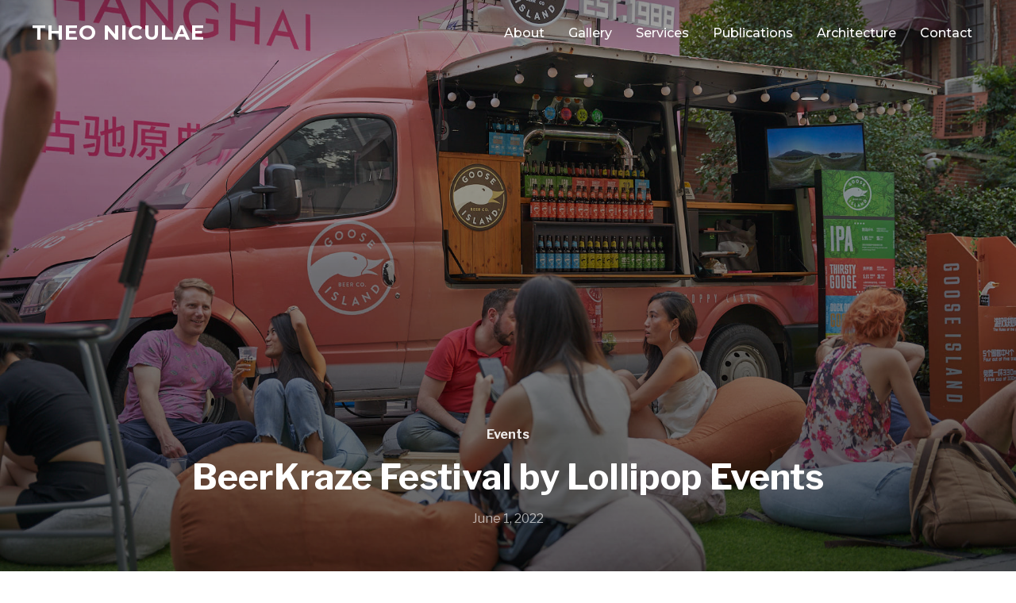

--- FILE ---
content_type: text/html; charset=UTF-8
request_url: https://theoniculae.com/project/beerkraze-by-lollipop-events/
body_size: 14002
content:
<!DOCTYPE html>
<html lang="en-US">
<head>
    <meta charset="UTF-8">
    <meta name="viewport" content="width=device-width, initial-scale=1.0">
    <link rel="profile" href="https://gmpg.org/xfn/11">
    <link rel="pingback" href="https://theoniculae.com/xmlrpc.php">

    <meta name='robots' content='index, follow, max-image-preview:large, max-snippet:-1, max-video-preview:-1' />
	<style>img:is([sizes="auto" i], [sizes^="auto," i]) { contain-intrinsic-size: 3000px 1500px }</style>
	
	<!-- This site is optimized with the Yoast SEO plugin v26.7 - https://yoast.com/wordpress/plugins/seo/ -->
	<title>BeerKraze Festival by Lollipop Events - Theo Niculae</title>
	<link rel="canonical" href="https://theoniculae.com/project/beerkraze-by-lollipop-events/" />
	<meta property="og:locale" content="en_US" />
	<meta property="og:type" content="article" />
	<meta property="og:title" content="BeerKraze Festival by Lollipop Events - Theo Niculae" />
	<meta property="og:url" content="https://theoniculae.com/project/beerkraze-by-lollipop-events/" />
	<meta property="og:site_name" content="Theo Niculae" />
	<meta property="article:publisher" content="https://www.facebook.com/niculae.theo" />
	<meta property="article:modified_time" content="2024-01-17T11:14:41+00:00" />
	<meta property="og:image" content="https://theoniculae.com/wp-content/uploads/2022/06/DSC08443.jpg" />
	<meta property="og:image:width" content="1800" />
	<meta property="og:image:height" content="1200" />
	<meta property="og:image:type" content="image/jpeg" />
	<meta name="twitter:card" content="summary_large_image" />
	<meta name="twitter:label1" content="Est. reading time" />
	<meta name="twitter:data1" content="1 minute" />
	<script type="application/ld+json" class="yoast-schema-graph">{"@context":"https://schema.org","@graph":[{"@type":"WebPage","@id":"https://theoniculae.com/project/beerkraze-by-lollipop-events/","url":"https://theoniculae.com/project/beerkraze-by-lollipop-events/","name":"BeerKraze Festival by Lollipop Events - Theo Niculae","isPartOf":{"@id":"https://theoniculae.com/#website"},"primaryImageOfPage":{"@id":"https://theoniculae.com/project/beerkraze-by-lollipop-events/#primaryimage"},"image":{"@id":"https://theoniculae.com/project/beerkraze-by-lollipop-events/#primaryimage"},"thumbnailUrl":"https://theoniculae.com/wp-content/uploads/2022/06/DSC08443.jpg","datePublished":"2022-06-01T06:30:05+00:00","dateModified":"2024-01-17T11:14:41+00:00","breadcrumb":{"@id":"https://theoniculae.com/project/beerkraze-by-lollipop-events/#breadcrumb"},"inLanguage":"en-US","potentialAction":[{"@type":"ReadAction","target":["https://theoniculae.com/project/beerkraze-by-lollipop-events/"]}]},{"@type":"ImageObject","inLanguage":"en-US","@id":"https://theoniculae.com/project/beerkraze-by-lollipop-events/#primaryimage","url":"https://theoniculae.com/wp-content/uploads/2022/06/DSC08443.jpg","contentUrl":"https://theoniculae.com/wp-content/uploads/2022/06/DSC08443.jpg","width":1800,"height":1200},{"@type":"BreadcrumbList","@id":"https://theoniculae.com/project/beerkraze-by-lollipop-events/#breadcrumb","itemListElement":[{"@type":"ListItem","position":1,"name":"Home","item":"https://theoniculae.com/"},{"@type":"ListItem","position":2,"name":"BeerKraze Festival by Lollipop Events"}]},{"@type":"WebSite","@id":"https://theoniculae.com/#website","url":"https://theoniculae.com/","name":"Theo Niculae","description":"Photography","publisher":{"@id":"https://theoniculae.com/#organization"},"potentialAction":[{"@type":"SearchAction","target":{"@type":"EntryPoint","urlTemplate":"https://theoniculae.com/?s={search_term_string}"},"query-input":{"@type":"PropertyValueSpecification","valueRequired":true,"valueName":"search_term_string"}}],"inLanguage":"en-US"},{"@type":"Organization","@id":"https://theoniculae.com/#organization","name":"Theo Nicuale Photography","url":"https://theoniculae.com/","logo":{"@type":"ImageObject","inLanguage":"en-US","@id":"https://theoniculae.com/#/schema/logo/image/","url":"https://theoniculae.com/wp-content/uploads/2019/11/logo-theo-niculae.png","contentUrl":"https://theoniculae.com/wp-content/uploads/2019/11/logo-theo-niculae.png","width":259,"height":75,"caption":"Theo Nicuale Photography"},"image":{"@id":"https://theoniculae.com/#/schema/logo/image/"},"sameAs":["https://www.facebook.com/niculae.theo","https://www.instagram.com/theoniculae/","https://www.linkedin.com/in/niculae-theodoru-98647893/"]}]}</script>
	<!-- / Yoast SEO plugin. -->


<link rel='dns-prefetch' href='//player.vimeo.com' />
<link rel='dns-prefetch' href='//fonts.googleapis.com' />
<link rel='dns-prefetch' href='//www.googletagmanager.com' />
<link rel="alternate" type="application/rss+xml" title="Theo Niculae &raquo; Feed" href="https://theoniculae.com/feed/" />
<link rel="alternate" type="application/rss+xml" title="Theo Niculae &raquo; Comments Feed" href="https://theoniculae.com/comments/feed/" />
<script type="text/javascript">
/* <![CDATA[ */
window._wpemojiSettings = {"baseUrl":"https:\/\/s.w.org\/images\/core\/emoji\/16.0.1\/72x72\/","ext":".png","svgUrl":"https:\/\/s.w.org\/images\/core\/emoji\/16.0.1\/svg\/","svgExt":".svg","source":{"concatemoji":"https:\/\/theoniculae.com\/wp-includes\/js\/wp-emoji-release.min.js?ver=3d33ccc3e7742882942a8bd3858982eb"}};
/*! This file is auto-generated */
!function(s,n){var o,i,e;function c(e){try{var t={supportTests:e,timestamp:(new Date).valueOf()};sessionStorage.setItem(o,JSON.stringify(t))}catch(e){}}function p(e,t,n){e.clearRect(0,0,e.canvas.width,e.canvas.height),e.fillText(t,0,0);var t=new Uint32Array(e.getImageData(0,0,e.canvas.width,e.canvas.height).data),a=(e.clearRect(0,0,e.canvas.width,e.canvas.height),e.fillText(n,0,0),new Uint32Array(e.getImageData(0,0,e.canvas.width,e.canvas.height).data));return t.every(function(e,t){return e===a[t]})}function u(e,t){e.clearRect(0,0,e.canvas.width,e.canvas.height),e.fillText(t,0,0);for(var n=e.getImageData(16,16,1,1),a=0;a<n.data.length;a++)if(0!==n.data[a])return!1;return!0}function f(e,t,n,a){switch(t){case"flag":return n(e,"\ud83c\udff3\ufe0f\u200d\u26a7\ufe0f","\ud83c\udff3\ufe0f\u200b\u26a7\ufe0f")?!1:!n(e,"\ud83c\udde8\ud83c\uddf6","\ud83c\udde8\u200b\ud83c\uddf6")&&!n(e,"\ud83c\udff4\udb40\udc67\udb40\udc62\udb40\udc65\udb40\udc6e\udb40\udc67\udb40\udc7f","\ud83c\udff4\u200b\udb40\udc67\u200b\udb40\udc62\u200b\udb40\udc65\u200b\udb40\udc6e\u200b\udb40\udc67\u200b\udb40\udc7f");case"emoji":return!a(e,"\ud83e\udedf")}return!1}function g(e,t,n,a){var r="undefined"!=typeof WorkerGlobalScope&&self instanceof WorkerGlobalScope?new OffscreenCanvas(300,150):s.createElement("canvas"),o=r.getContext("2d",{willReadFrequently:!0}),i=(o.textBaseline="top",o.font="600 32px Arial",{});return e.forEach(function(e){i[e]=t(o,e,n,a)}),i}function t(e){var t=s.createElement("script");t.src=e,t.defer=!0,s.head.appendChild(t)}"undefined"!=typeof Promise&&(o="wpEmojiSettingsSupports",i=["flag","emoji"],n.supports={everything:!0,everythingExceptFlag:!0},e=new Promise(function(e){s.addEventListener("DOMContentLoaded",e,{once:!0})}),new Promise(function(t){var n=function(){try{var e=JSON.parse(sessionStorage.getItem(o));if("object"==typeof e&&"number"==typeof e.timestamp&&(new Date).valueOf()<e.timestamp+604800&&"object"==typeof e.supportTests)return e.supportTests}catch(e){}return null}();if(!n){if("undefined"!=typeof Worker&&"undefined"!=typeof OffscreenCanvas&&"undefined"!=typeof URL&&URL.createObjectURL&&"undefined"!=typeof Blob)try{var e="postMessage("+g.toString()+"("+[JSON.stringify(i),f.toString(),p.toString(),u.toString()].join(",")+"));",a=new Blob([e],{type:"text/javascript"}),r=new Worker(URL.createObjectURL(a),{name:"wpTestEmojiSupports"});return void(r.onmessage=function(e){c(n=e.data),r.terminate(),t(n)})}catch(e){}c(n=g(i,f,p,u))}t(n)}).then(function(e){for(var t in e)n.supports[t]=e[t],n.supports.everything=n.supports.everything&&n.supports[t],"flag"!==t&&(n.supports.everythingExceptFlag=n.supports.everythingExceptFlag&&n.supports[t]);n.supports.everythingExceptFlag=n.supports.everythingExceptFlag&&!n.supports.flag,n.DOMReady=!1,n.readyCallback=function(){n.DOMReady=!0}}).then(function(){return e}).then(function(){var e;n.supports.everything||(n.readyCallback(),(e=n.source||{}).concatemoji?t(e.concatemoji):e.wpemoji&&e.twemoji&&(t(e.twemoji),t(e.wpemoji)))}))}((window,document),window._wpemojiSettings);
/* ]]> */
</script>
<style id='wp-emoji-styles-inline-css' type='text/css'>

	img.wp-smiley, img.emoji {
		display: inline !important;
		border: none !important;
		box-shadow: none !important;
		height: 1em !important;
		width: 1em !important;
		margin: 0 0.07em !important;
		vertical-align: -0.1em !important;
		background: none !important;
		padding: 0 !important;
	}
</style>
<link rel='stylesheet' id='wp-block-library-css' href='https://theoniculae.com/wp-includes/css/dist/block-library/style.min.css?ver=3d33ccc3e7742882942a8bd3858982eb' type='text/css' media='all' />
<style id='wp-block-library-theme-inline-css' type='text/css'>
.wp-block-audio :where(figcaption){color:#555;font-size:13px;text-align:center}.is-dark-theme .wp-block-audio :where(figcaption){color:#ffffffa6}.wp-block-audio{margin:0 0 1em}.wp-block-code{border:1px solid #ccc;border-radius:4px;font-family:Menlo,Consolas,monaco,monospace;padding:.8em 1em}.wp-block-embed :where(figcaption){color:#555;font-size:13px;text-align:center}.is-dark-theme .wp-block-embed :where(figcaption){color:#ffffffa6}.wp-block-embed{margin:0 0 1em}.blocks-gallery-caption{color:#555;font-size:13px;text-align:center}.is-dark-theme .blocks-gallery-caption{color:#ffffffa6}:root :where(.wp-block-image figcaption){color:#555;font-size:13px;text-align:center}.is-dark-theme :root :where(.wp-block-image figcaption){color:#ffffffa6}.wp-block-image{margin:0 0 1em}.wp-block-pullquote{border-bottom:4px solid;border-top:4px solid;color:currentColor;margin-bottom:1.75em}.wp-block-pullquote cite,.wp-block-pullquote footer,.wp-block-pullquote__citation{color:currentColor;font-size:.8125em;font-style:normal;text-transform:uppercase}.wp-block-quote{border-left:.25em solid;margin:0 0 1.75em;padding-left:1em}.wp-block-quote cite,.wp-block-quote footer{color:currentColor;font-size:.8125em;font-style:normal;position:relative}.wp-block-quote:where(.has-text-align-right){border-left:none;border-right:.25em solid;padding-left:0;padding-right:1em}.wp-block-quote:where(.has-text-align-center){border:none;padding-left:0}.wp-block-quote.is-large,.wp-block-quote.is-style-large,.wp-block-quote:where(.is-style-plain){border:none}.wp-block-search .wp-block-search__label{font-weight:700}.wp-block-search__button{border:1px solid #ccc;padding:.375em .625em}:where(.wp-block-group.has-background){padding:1.25em 2.375em}.wp-block-separator.has-css-opacity{opacity:.4}.wp-block-separator{border:none;border-bottom:2px solid;margin-left:auto;margin-right:auto}.wp-block-separator.has-alpha-channel-opacity{opacity:1}.wp-block-separator:not(.is-style-wide):not(.is-style-dots){width:100px}.wp-block-separator.has-background:not(.is-style-dots){border-bottom:none;height:1px}.wp-block-separator.has-background:not(.is-style-wide):not(.is-style-dots){height:2px}.wp-block-table{margin:0 0 1em}.wp-block-table td,.wp-block-table th{word-break:normal}.wp-block-table :where(figcaption){color:#555;font-size:13px;text-align:center}.is-dark-theme .wp-block-table :where(figcaption){color:#ffffffa6}.wp-block-video :where(figcaption){color:#555;font-size:13px;text-align:center}.is-dark-theme .wp-block-video :where(figcaption){color:#ffffffa6}.wp-block-video{margin:0 0 1em}:root :where(.wp-block-template-part.has-background){margin-bottom:0;margin-top:0;padding:1.25em 2.375em}
</style>
<style id='classic-theme-styles-inline-css' type='text/css'>
/*! This file is auto-generated */
.wp-block-button__link{color:#fff;background-color:#32373c;border-radius:9999px;box-shadow:none;text-decoration:none;padding:calc(.667em + 2px) calc(1.333em + 2px);font-size:1.125em}.wp-block-file__button{background:#32373c;color:#fff;text-decoration:none}
</style>
<link rel='stylesheet' id='wpzoom-social-icons-block-style-css' href='https://theoniculae.com/wp-content/plugins/social-icons-widget-by-wpzoom/block/dist/style-wpzoom-social-icons.css?ver=4.5.3' type='text/css' media='all' />
<style id='global-styles-inline-css' type='text/css'>
:root{--wp--preset--aspect-ratio--square: 1;--wp--preset--aspect-ratio--4-3: 4/3;--wp--preset--aspect-ratio--3-4: 3/4;--wp--preset--aspect-ratio--3-2: 3/2;--wp--preset--aspect-ratio--2-3: 2/3;--wp--preset--aspect-ratio--16-9: 16/9;--wp--preset--aspect-ratio--9-16: 9/16;--wp--preset--color--black: #101010;--wp--preset--color--cyan-bluish-gray: #abb8c3;--wp--preset--color--white: #ffffff;--wp--preset--color--pale-pink: #f78da7;--wp--preset--color--vivid-red: #cf2e2e;--wp--preset--color--luminous-vivid-orange: #ff6900;--wp--preset--color--luminous-vivid-amber: #fcb900;--wp--preset--color--light-green-cyan: #7bdcb5;--wp--preset--color--vivid-green-cyan: #00d084;--wp--preset--color--pale-cyan-blue: #8ed1fc;--wp--preset--color--vivid-cyan-blue: #0693e3;--wp--preset--color--vivid-purple: #9b51e0;--wp--preset--color--green: #0bb4aa;--wp--preset--color--blue: #4176FB;--wp--preset--color--brown: #d19731;--wp--preset--color--red: #e1051e;--wp--preset--color--gray: #727477;--wp--preset--color--titan-white: #E0D8E2;--wp--preset--color--peppermint: #d0eac4;--wp--preset--color--bridesmaid: #FBE7DD;--wp--preset--color--purple: #FF2EAA;--wp--preset--color--light-blue: #0019D7;--wp--preset--gradient--vivid-cyan-blue-to-vivid-purple: linear-gradient(135deg,rgba(6,147,227,1) 0%,rgb(155,81,224) 100%);--wp--preset--gradient--light-green-cyan-to-vivid-green-cyan: linear-gradient(135deg,rgb(122,220,180) 0%,rgb(0,208,130) 100%);--wp--preset--gradient--luminous-vivid-amber-to-luminous-vivid-orange: linear-gradient(135deg,rgba(252,185,0,1) 0%,rgba(255,105,0,1) 100%);--wp--preset--gradient--luminous-vivid-orange-to-vivid-red: linear-gradient(135deg,rgba(255,105,0,1) 0%,rgb(207,46,46) 100%);--wp--preset--gradient--very-light-gray-to-cyan-bluish-gray: linear-gradient(135deg,rgb(238,238,238) 0%,rgb(169,184,195) 100%);--wp--preset--gradient--cool-to-warm-spectrum: linear-gradient(135deg,rgb(74,234,220) 0%,rgb(151,120,209) 20%,rgb(207,42,186) 40%,rgb(238,44,130) 60%,rgb(251,105,98) 80%,rgb(254,248,76) 100%);--wp--preset--gradient--blush-light-purple: linear-gradient(135deg,rgb(255,206,236) 0%,rgb(152,150,240) 100%);--wp--preset--gradient--blush-bordeaux: linear-gradient(135deg,rgb(254,205,165) 0%,rgb(254,45,45) 50%,rgb(107,0,62) 100%);--wp--preset--gradient--luminous-dusk: linear-gradient(135deg,rgb(255,203,112) 0%,rgb(199,81,192) 50%,rgb(65,88,208) 100%);--wp--preset--gradient--pale-ocean: linear-gradient(135deg,rgb(255,245,203) 0%,rgb(182,227,212) 50%,rgb(51,167,181) 100%);--wp--preset--gradient--electric-grass: linear-gradient(135deg,rgb(202,248,128) 0%,rgb(113,206,126) 100%);--wp--preset--gradient--midnight: linear-gradient(135deg,rgb(2,3,129) 0%,rgb(40,116,252) 100%);--wp--preset--font-size--small: 13px;--wp--preset--font-size--medium: 20px;--wp--preset--font-size--large: 36px;--wp--preset--font-size--x-large: 42px;--wp--preset--spacing--20: 0.44rem;--wp--preset--spacing--30: 0.67rem;--wp--preset--spacing--40: 1rem;--wp--preset--spacing--50: 1.5rem;--wp--preset--spacing--60: 2.25rem;--wp--preset--spacing--70: 3.38rem;--wp--preset--spacing--80: 5.06rem;--wp--preset--shadow--natural: 6px 6px 9px rgba(0, 0, 0, 0.2);--wp--preset--shadow--deep: 12px 12px 50px rgba(0, 0, 0, 0.4);--wp--preset--shadow--sharp: 6px 6px 0px rgba(0, 0, 0, 0.2);--wp--preset--shadow--outlined: 6px 6px 0px -3px rgba(255, 255, 255, 1), 6px 6px rgba(0, 0, 0, 1);--wp--preset--shadow--crisp: 6px 6px 0px rgba(0, 0, 0, 1);}:where(.is-layout-flex){gap: 0.5em;}:where(.is-layout-grid){gap: 0.5em;}body .is-layout-flex{display: flex;}.is-layout-flex{flex-wrap: wrap;align-items: center;}.is-layout-flex > :is(*, div){margin: 0;}body .is-layout-grid{display: grid;}.is-layout-grid > :is(*, div){margin: 0;}:where(.wp-block-columns.is-layout-flex){gap: 2em;}:where(.wp-block-columns.is-layout-grid){gap: 2em;}:where(.wp-block-post-template.is-layout-flex){gap: 1.25em;}:where(.wp-block-post-template.is-layout-grid){gap: 1.25em;}.has-black-color{color: var(--wp--preset--color--black) !important;}.has-cyan-bluish-gray-color{color: var(--wp--preset--color--cyan-bluish-gray) !important;}.has-white-color{color: var(--wp--preset--color--white) !important;}.has-pale-pink-color{color: var(--wp--preset--color--pale-pink) !important;}.has-vivid-red-color{color: var(--wp--preset--color--vivid-red) !important;}.has-luminous-vivid-orange-color{color: var(--wp--preset--color--luminous-vivid-orange) !important;}.has-luminous-vivid-amber-color{color: var(--wp--preset--color--luminous-vivid-amber) !important;}.has-light-green-cyan-color{color: var(--wp--preset--color--light-green-cyan) !important;}.has-vivid-green-cyan-color{color: var(--wp--preset--color--vivid-green-cyan) !important;}.has-pale-cyan-blue-color{color: var(--wp--preset--color--pale-cyan-blue) !important;}.has-vivid-cyan-blue-color{color: var(--wp--preset--color--vivid-cyan-blue) !important;}.has-vivid-purple-color{color: var(--wp--preset--color--vivid-purple) !important;}.has-black-background-color{background-color: var(--wp--preset--color--black) !important;}.has-cyan-bluish-gray-background-color{background-color: var(--wp--preset--color--cyan-bluish-gray) !important;}.has-white-background-color{background-color: var(--wp--preset--color--white) !important;}.has-pale-pink-background-color{background-color: var(--wp--preset--color--pale-pink) !important;}.has-vivid-red-background-color{background-color: var(--wp--preset--color--vivid-red) !important;}.has-luminous-vivid-orange-background-color{background-color: var(--wp--preset--color--luminous-vivid-orange) !important;}.has-luminous-vivid-amber-background-color{background-color: var(--wp--preset--color--luminous-vivid-amber) !important;}.has-light-green-cyan-background-color{background-color: var(--wp--preset--color--light-green-cyan) !important;}.has-vivid-green-cyan-background-color{background-color: var(--wp--preset--color--vivid-green-cyan) !important;}.has-pale-cyan-blue-background-color{background-color: var(--wp--preset--color--pale-cyan-blue) !important;}.has-vivid-cyan-blue-background-color{background-color: var(--wp--preset--color--vivid-cyan-blue) !important;}.has-vivid-purple-background-color{background-color: var(--wp--preset--color--vivid-purple) !important;}.has-black-border-color{border-color: var(--wp--preset--color--black) !important;}.has-cyan-bluish-gray-border-color{border-color: var(--wp--preset--color--cyan-bluish-gray) !important;}.has-white-border-color{border-color: var(--wp--preset--color--white) !important;}.has-pale-pink-border-color{border-color: var(--wp--preset--color--pale-pink) !important;}.has-vivid-red-border-color{border-color: var(--wp--preset--color--vivid-red) !important;}.has-luminous-vivid-orange-border-color{border-color: var(--wp--preset--color--luminous-vivid-orange) !important;}.has-luminous-vivid-amber-border-color{border-color: var(--wp--preset--color--luminous-vivid-amber) !important;}.has-light-green-cyan-border-color{border-color: var(--wp--preset--color--light-green-cyan) !important;}.has-vivid-green-cyan-border-color{border-color: var(--wp--preset--color--vivid-green-cyan) !important;}.has-pale-cyan-blue-border-color{border-color: var(--wp--preset--color--pale-cyan-blue) !important;}.has-vivid-cyan-blue-border-color{border-color: var(--wp--preset--color--vivid-cyan-blue) !important;}.has-vivid-purple-border-color{border-color: var(--wp--preset--color--vivid-purple) !important;}.has-vivid-cyan-blue-to-vivid-purple-gradient-background{background: var(--wp--preset--gradient--vivid-cyan-blue-to-vivid-purple) !important;}.has-light-green-cyan-to-vivid-green-cyan-gradient-background{background: var(--wp--preset--gradient--light-green-cyan-to-vivid-green-cyan) !important;}.has-luminous-vivid-amber-to-luminous-vivid-orange-gradient-background{background: var(--wp--preset--gradient--luminous-vivid-amber-to-luminous-vivid-orange) !important;}.has-luminous-vivid-orange-to-vivid-red-gradient-background{background: var(--wp--preset--gradient--luminous-vivid-orange-to-vivid-red) !important;}.has-very-light-gray-to-cyan-bluish-gray-gradient-background{background: var(--wp--preset--gradient--very-light-gray-to-cyan-bluish-gray) !important;}.has-cool-to-warm-spectrum-gradient-background{background: var(--wp--preset--gradient--cool-to-warm-spectrum) !important;}.has-blush-light-purple-gradient-background{background: var(--wp--preset--gradient--blush-light-purple) !important;}.has-blush-bordeaux-gradient-background{background: var(--wp--preset--gradient--blush-bordeaux) !important;}.has-luminous-dusk-gradient-background{background: var(--wp--preset--gradient--luminous-dusk) !important;}.has-pale-ocean-gradient-background{background: var(--wp--preset--gradient--pale-ocean) !important;}.has-electric-grass-gradient-background{background: var(--wp--preset--gradient--electric-grass) !important;}.has-midnight-gradient-background{background: var(--wp--preset--gradient--midnight) !important;}.has-small-font-size{font-size: var(--wp--preset--font-size--small) !important;}.has-medium-font-size{font-size: var(--wp--preset--font-size--medium) !important;}.has-large-font-size{font-size: var(--wp--preset--font-size--large) !important;}.has-x-large-font-size{font-size: var(--wp--preset--font-size--x-large) !important;}
:where(.wp-block-post-template.is-layout-flex){gap: 1.25em;}:where(.wp-block-post-template.is-layout-grid){gap: 1.25em;}
:where(.wp-block-columns.is-layout-flex){gap: 2em;}:where(.wp-block-columns.is-layout-grid){gap: 2em;}
:root :where(.wp-block-pullquote){font-size: 1.5em;line-height: 1.6;}
</style>
<link rel='stylesheet' id='zoom-theme-utils-css-css' href='https://theoniculae.com/wp-content/themes/inspiro/functions/wpzoom/assets/css/theme-utils.css?ver=3d33ccc3e7742882942a8bd3858982eb' type='text/css' media='all' />
<link rel='stylesheet' id='inspiro-google-fonts-css' href='//fonts.googleapis.com/css?family=Libre+Franklin%3Aregular%2C200%2C700%2C700i%2Citalic%7CMontserrat%3Aregular%2C500%2C600%2C700&#038;ver=3d33ccc3e7742882942a8bd3858982eb#038;subset=latin' type='text/css' media='all' />
<link rel='stylesheet' id='inspiro-style-css' href='https://theoniculae.com/wp-content/themes/inspiro/style.css?ver=6.4.4' type='text/css' media='all' />
<link rel='stylesheet' id='media-queries-css' href='https://theoniculae.com/wp-content/themes/inspiro/css/media-queries.css?ver=6.4.4' type='text/css' media='all' />
<link rel='stylesheet' id='inspiro-style-color-default-css' href='https://theoniculae.com/wp-content/themes/inspiro/styles/default.css?ver=6.4.4' type='text/css' media='all' />
<link rel='stylesheet' id='dashicons-css' href='https://theoniculae.com/wp-includes/css/dashicons.min.css?ver=3d33ccc3e7742882942a8bd3858982eb' type='text/css' media='all' />
<link rel='stylesheet' id='magnificPopup-css' href='https://theoniculae.com/wp-content/themes/inspiro/css/magnific-popup.css?ver=6.4.4' type='text/css' media='all' />
<link rel='stylesheet' id='formstone-background-css' href='https://theoniculae.com/wp-content/themes/inspiro/css/background.css?ver=6.4.4' type='text/css' media='all' />
<link rel='stylesheet' id='wpzoom-social-icons-socicon-css' href='https://theoniculae.com/wp-content/plugins/social-icons-widget-by-wpzoom/assets/css/wpzoom-socicon.css?ver=1768294523' type='text/css' media='all' />
<link rel='stylesheet' id='wpzoom-social-icons-genericons-css' href='https://theoniculae.com/wp-content/plugins/social-icons-widget-by-wpzoom/assets/css/genericons.css?ver=1768294523' type='text/css' media='all' />
<link rel='stylesheet' id='wpzoom-social-icons-academicons-css' href='https://theoniculae.com/wp-content/plugins/social-icons-widget-by-wpzoom/assets/css/academicons.min.css?ver=1768294523' type='text/css' media='all' />
<link rel='stylesheet' id='wpzoom-social-icons-font-awesome-3-css' href='https://theoniculae.com/wp-content/plugins/social-icons-widget-by-wpzoom/assets/css/font-awesome-3.min.css?ver=1768294523' type='text/css' media='all' />
<link rel='stylesheet' id='wpzoom-social-icons-styles-css' href='https://theoniculae.com/wp-content/plugins/social-icons-widget-by-wpzoom/assets/css/wpzoom-social-icons-styles.css?ver=1768294523' type='text/css' media='all' />
<link rel='stylesheet' id='wpzoom-custom-css' href='https://theoniculae.com/wp-content/themes/inspiro/custom.css?ver=3d33ccc3e7742882942a8bd3858982eb' type='text/css' media='all' />
<link rel='preload' as='font'  id='wpzoom-social-icons-font-academicons-woff2-css' href='https://theoniculae.com/wp-content/plugins/social-icons-widget-by-wpzoom/assets/font/academicons.woff2?v=1.9.2'  type='font/woff2' crossorigin />
<link rel='preload' as='font'  id='wpzoom-social-icons-font-fontawesome-3-woff2-css' href='https://theoniculae.com/wp-content/plugins/social-icons-widget-by-wpzoom/assets/font/fontawesome-webfont.woff2?v=4.7.0'  type='font/woff2' crossorigin />
<link rel='preload' as='font'  id='wpzoom-social-icons-font-genericons-woff-css' href='https://theoniculae.com/wp-content/plugins/social-icons-widget-by-wpzoom/assets/font/Genericons.woff'  type='font/woff' crossorigin />
<link rel='preload' as='font'  id='wpzoom-social-icons-font-socicon-woff2-css' href='https://theoniculae.com/wp-content/plugins/social-icons-widget-by-wpzoom/assets/font/socicon.woff2?v=4.5.3'  type='font/woff2' crossorigin />
<script type="text/javascript" src="https://theoniculae.com/wp-includes/js/jquery/jquery.min.js?ver=3.7.1" id="jquery-core-js"></script>
<script type="text/javascript" src="https://theoniculae.com/wp-includes/js/jquery/jquery-migrate.min.js?ver=3.4.1" id="jquery-migrate-js"></script>
<link rel="https://api.w.org/" href="https://theoniculae.com/wp-json/" /><link rel="alternate" title="JSON" type="application/json" href="https://theoniculae.com/wp-json/wp/v2/portfolio_item/12578" /><link rel="EditURI" type="application/rsd+xml" title="RSD" href="https://theoniculae.com/xmlrpc.php?rsd" />

<link rel='shortlink' href='https://theoniculae.com/?p=12578' />
<link rel="alternate" title="oEmbed (JSON)" type="application/json+oembed" href="https://theoniculae.com/wp-json/oembed/1.0/embed?url=https%3A%2F%2Ftheoniculae.com%2Fproject%2Fbeerkraze-by-lollipop-events%2F" />
<link rel="alternate" title="oEmbed (XML)" type="text/xml+oembed" href="https://theoniculae.com/wp-json/oembed/1.0/embed?url=https%3A%2F%2Ftheoniculae.com%2Fproject%2Fbeerkraze-by-lollipop-events%2F&#038;format=xml" />
<meta name="generator" content="Site Kit by Google 1.170.0" /><!-- WPZOOM Theme / Framework -->
<meta name="generator" content="Inspiro 6.4.4" />
<meta name="generator" content="WPZOOM Framework 1.8.10" />

<!-- Begin Theme Custom CSS -->
<style type="text/css" id="inspiro-custom-css">
.sb-search{display:none;}#slider .flex-direction-nav{display:none;}
</style>
<!-- End Theme Custom CSS -->
<link rel="icon" href="https://theoniculae.com/wp-content/uploads/2023/02/cropped-TheoN-thumbnail-5-32x32.png" sizes="32x32" />
<link rel="icon" href="https://theoniculae.com/wp-content/uploads/2023/02/cropped-TheoN-thumbnail-5-192x192.png" sizes="192x192" />
<link rel="apple-touch-icon" href="https://theoniculae.com/wp-content/uploads/2023/02/cropped-TheoN-thumbnail-5-180x180.png" />
<meta name="msapplication-TileImage" content="https://theoniculae.com/wp-content/uploads/2023/02/cropped-TheoN-thumbnail-5-270x270.png" />
		<style type="text/css" id="wp-custom-css">
			.six-columns {
	text-align: center;
}
.six-columns h2 {
	color: #222;
  font-size: 26px;
  font-weight: bold;
  text-align: center;
  font-family: "Montserrat", sans-serif;
  text-transform: uppercase;
	margin-bottom: 30px;
	margin-top: 60px;
}

.six-columns .row  {
	display: inline-flex;
	align-items: center;
  justify-content: center;
}

.six-columns .row .col {
	display: inline-block;
	width: calc(100%/6.2);
	padding: 1em;
}
.site-info .copyright, .site-info .designed-by {
	font-size: 13px;
}
@media only screen and (max-width: 1024px) {
  .six-columns h2 {
		font-size: 20px;
	}
	.six-columns .row  {
	display: inline-block;
}
	.six-columns .row .col {
	width: calc(100%/3.5);
	}
}		</style>
		</head>
<body data-rsssl=1 class="wp-singular portfolio_item-template-default single single-portfolio_item postid-12578 wp-theme-inspiro fl-builder-lite-2-9-4-2 fl-no-js">


<nav id="side-nav" class="side-nav" tabindex="-1">
    <div class="side-nav__scrollable-container">
        <div class="side-nav__wrap">

            <div class="side-nav__close-button">
                <button type="button" class="navbar-toggle">
                    <span class="sr-only">Toggle navigation</span>
                    <span class="icon-bar"></span>
                    <span class="icon-bar"></span>
                    <span class="icon-bar"></span>
                </button>
            </div>

            <ul class="nav navbar-nav"><li id="menu-item-5408" class="menu-item menu-item-type-post_type menu-item-object-page menu-item-5408"><a href="https://theoniculae.com/about/">About</a></li>
<li id="menu-item-6020" class="menu-item menu-item-type-post_type menu-item-object-page menu-item-6020"><a href="https://theoniculae.com/portfolio/">Gallery</a></li>
<li id="menu-item-5584" class="menu-item menu-item-type-post_type menu-item-object-page menu-item-5584"><a href="https://theoniculae.com/services/">Services</a></li>
<li id="menu-item-13010" class="menu-item menu-item-type-custom menu-item-object-custom menu-item-13010"><a target="_blank" href="https://issuu.com/teoniculae/docs/huangpu_river_-_shanghai">Publications</a></li>
<li id="menu-item-17672" class="menu-item menu-item-type-custom menu-item-object-custom menu-item-17672"><a target="_blank" href="https://architheo.com/">Architecture</a></li>
<li id="menu-item-5417" class="menu-item menu-item-type-post_type menu-item-object-page menu-item-5417"><a href="https://theoniculae.com/contact/">Contact</a></li>
</ul>
                    </div>
    </div>
</nav>
<div class="side-nav-overlay"></div>


<div class="site">

    <header class="site-header">
        <nav class="navbar page-with-cover " role="navigation">
            <div class="inner-wrap wpz_layout_narrow">

                 <div class="navbar-header">
                     <!-- navbar-brand BEGIN -->
                     <div class="navbar-brand-wpz">

                        <h1><a href="https://theoniculae.com" title="Photography">Theo Niculae</a></h1>
                     </div>
                     <!-- navbar-brand END -->
                </div>

                
                    <button type="button" class="navbar-toggle">
                        <span class="sr-only">Toggle sidebar &amp; navigation</span>
                        <span class="icon-bar"></span>
                        <span class="icon-bar"></span>
                        <span class="icon-bar"></span>
                    </button>

                    <div id="sb-search" class="sb-search">
                        <form method="get" id="searchform" action="https://theoniculae.com/">
    <input type="search" class="sb-search-input" placeholder="Type your keywords and hit Enter..."  name="s" id="s" autocomplete="off" />
    <input type="submit" id="searchsubmit" class="sb-search-submit" value="Search" />
    <span class="sb-icon-search"></span>
</form>                    </div>

                    <div class="header_social">
                                            </div>

                    <div class="navbar-collapse collapse">

                        <ul id="menu-main-1" class="nav navbar-nav dropdown sf-menu"><li class="menu-item menu-item-type-post_type menu-item-object-page menu-item-5408"><a href="https://theoniculae.com/about/">About</a></li>
<li class="menu-item menu-item-type-post_type menu-item-object-page menu-item-6020"><a href="https://theoniculae.com/portfolio/">Gallery</a></li>
<li class="menu-item menu-item-type-post_type menu-item-object-page menu-item-5584"><a href="https://theoniculae.com/services/">Services</a></li>
<li class="menu-item menu-item-type-custom menu-item-object-custom menu-item-13010"><a target="_blank" href="https://issuu.com/teoniculae/docs/huangpu_river_-_shanghai">Publications</a></li>
<li class="menu-item menu-item-type-custom menu-item-object-custom menu-item-17672"><a target="_blank" href="https://architheo.com/">Architecture</a></li>
<li class="menu-item menu-item-type-post_type menu-item-object-page menu-item-5417"><a href="https://theoniculae.com/contact/">Contact</a></li>
</ul>
                    </div><!-- .navbar-collapse -->

                
            </div>
        </nav><!-- .navbar -->
    </header><!-- .site-header -->


<main id="main" class="site-main container-fluid" role="main">

    
        <article id="post-12578" class="has-post-cover  full-noslider post-12578 portfolio_item type-portfolio_item status-publish has-post-thumbnail hentry portfolio-events">
            <!-- single portfolio video background atts for vimeo and formstone -->
            <div
                                class=" entry-cover cover-fullheight"
                                            >
                <!-- #single portfolio video background atts for vimeo and formstone -->
                                
                
                    
                        <div class="entry-cover-image"  data-smallimg="https://theoniculae.com/wp-content/uploads/2022/06/DSC08443-1000x667.jpg" data-bigimg="https://theoniculae.com/wp-content/uploads/2022/06/DSC08443.jpg"style="background-image:url('https://theoniculae.com/wp-content/uploads/2022/06/DSC08443-1000x667.jpg')"></div>

                    
                
                <header class="entry-header">

                    
                        
                    
                    <div class="entry-info">

                        <div class="entry-meta">

                            
                                                                                                            <a href="https://theoniculae.com/portfolio/events/">Events</a>
                                                                    
                            
                        </div>

                        <h1 class="entry-title">BeerKraze Festival by Lollipop Events</h1>
                        <div class="entry-meta">
                            <p class="entry-date"><time class="entry-date" datetime="2022-06-01T06:30:05+03:00">June 1, 2022</time></p>                        </div>
                    </div>
                </header><!-- .entry-header -->


                <!-- single portfolio video background controls -->
                <div class="background-video-buttons-wrapper">

                                            <a class="wpzoom-button-video-background-play display-none">Play</a>
                        <a class="wpzoom-button-video-background-pause display-none">Pause</a>
                    
                                            <a class="wpzoom-button-sound-background-unmute display-none">Unmute</a>
                        <a class="wpzoom-button-sound-background-mute display-none">Mute</a>
                    
                </div>
                <!-- #single portfolio video background controls -->
            </div><!-- .entry-cover -->

            <div class="entry-content">

                <div id="jig1" class="justified-image-grid jig-40cd750bba9870f18aada2478b24840a jig-preset-global"><div class="jig-clearfix"></div><noscript id="jig1-html" class="justified-image-grid-html" data-lazy-src="skiplazyload" data-src="skipunveillazyload"><ul><li><a href="https://theoniculae.com/wp-content/uploads/2022/06/DSC08491-1024x683.jpg"><img fetchpriority="high" decoding="async" src="https://theoniculae.com/wp-content/uploads/2022/06/DSC08491-1024x683.jpg" alt="" width="389" height="260" /></a></li><li><a href="https://theoniculae.com/wp-content/uploads/2022/06/DSC08443-1024x683.jpg"><img decoding="async" src="https://theoniculae.com/wp-content/uploads/2022/06/DSC08443-1024x683.jpg" alt="" width="389" height="260" /></a></li><li><a href="https://theoniculae.com/wp-content/uploads/2022/06/DSC08450-1024x683.jpg"><img decoding="async" src="https://theoniculae.com/wp-content/uploads/2022/06/DSC08450-1024x683.jpg" alt="" width="389" height="260" /></a></li><li><a href="https://theoniculae.com/wp-content/uploads/2022/06/DSC08341-683x1024.jpg"><img loading="lazy" decoding="async" src="https://theoniculae.com/wp-content/uploads/2022/06/DSC08341-683x1024.jpg" alt="" width="173" height="260" /></a></li><li><a href="https://theoniculae.com/wp-content/uploads/2022/06/DSC08351-1-1024x683.jpg"><img loading="lazy" decoding="async" src="https://theoniculae.com/wp-content/uploads/2022/06/DSC08351-1-1024x683.jpg" alt="" width="389" height="260" /></a></li><li><a href="https://theoniculae.com/wp-content/uploads/2022/06/DSC08380-1-1024x683.jpg"><img loading="lazy" decoding="async" src="https://theoniculae.com/wp-content/uploads/2022/06/DSC08380-1-1024x683.jpg" alt="" width="389" height="260" /></a></li><li><a href="https://theoniculae.com/wp-content/uploads/2022/06/DSC08410-1024x683.jpg"><img loading="lazy" decoding="async" src="https://theoniculae.com/wp-content/uploads/2022/06/DSC08410-1024x683.jpg" alt="" width="389" height="260" /></a></li><li><a href="https://theoniculae.com/wp-content/uploads/2022/06/DSC08404-1024x683.jpg"><img loading="lazy" decoding="async" src="https://theoniculae.com/wp-content/uploads/2022/06/DSC08404-1024x683.jpg" alt="" width="389" height="260" /></a></li><li><a href="https://theoniculae.com/wp-content/uploads/2022/06/DSC08430-1-1024x683.jpg"><img loading="lazy" decoding="async" src="https://theoniculae.com/wp-content/uploads/2022/06/DSC08430-1-1024x683.jpg" alt="" width="389" height="260" /></a></li><li><a href="https://theoniculae.com/wp-content/uploads/2022/06/DSC08475-1024x683.jpg"><img loading="lazy" decoding="async" src="https://theoniculae.com/wp-content/uploads/2022/06/DSC08475-1024x683.jpg" alt="" width="389" height="260" /></a></li><li><a href="https://theoniculae.com/wp-content/uploads/2022/06/DSC08505-1024x683.jpg"><img loading="lazy" decoding="async" src="https://theoniculae.com/wp-content/uploads/2022/06/DSC08505-1024x683.jpg" alt="" width="389" height="260" /></a></li><li><a href="https://theoniculae.com/wp-content/uploads/2022/06/DSC08517-1024x683.jpg"><img loading="lazy" decoding="async" src="https://theoniculae.com/wp-content/uploads/2022/06/DSC08517-1024x683.jpg" alt="" width="389" height="260" /></a></li><li><a href="https://theoniculae.com/wp-content/uploads/2022/06/DSC08531-1024x683.jpg"><img loading="lazy" decoding="async" src="https://theoniculae.com/wp-content/uploads/2022/06/DSC08531-1024x683.jpg" alt="" width="389" height="260" /></a></li><li><a href="https://theoniculae.com/wp-content/uploads/2022/06/DSC08532-1024x683.jpg"><img loading="lazy" decoding="async" src="https://theoniculae.com/wp-content/uploads/2022/06/DSC08532-1024x683.jpg" alt="" width="389" height="260" /></a></li><li><a href="https://theoniculae.com/wp-content/uploads/2022/06/DSC08546-1024x683.jpg"><img loading="lazy" decoding="async" src="https://theoniculae.com/wp-content/uploads/2022/06/DSC08546-1024x683.jpg" alt="" width="389" height="260" /></a></li><li><a href="https://theoniculae.com/wp-content/uploads/2022/06/DSC08330-1024x683.jpg"><img loading="lazy" decoding="async" src="https://theoniculae.com/wp-content/uploads/2022/06/DSC08330-1024x683.jpg" alt="" width="389" height="260" /></a></li><li><a href="https://theoniculae.com/wp-content/uploads/2022/06/DSC08455-1024x683.jpg"><img loading="lazy" decoding="async" src="https://theoniculae.com/wp-content/uploads/2022/06/DSC08455-1024x683.jpg" alt="" width="389" height="260" /></a></li><li><a href="https://theoniculae.com/wp-content/uploads/2022/06/DSC08338-1024x683.jpg"><img loading="lazy" decoding="async" src="https://theoniculae.com/wp-content/uploads/2022/06/DSC08338-1024x683.jpg" alt="" width="389" height="260" /></a></li><li><a href="https://theoniculae.com/wp-content/uploads/2022/06/DSC07342-683x1024.jpg"><img loading="lazy" decoding="async" src="https://theoniculae.com/wp-content/uploads/2022/06/DSC07342-683x1024.jpg" alt="" width="173" height="260" /></a></li><li><a href="https://theoniculae.com/wp-content/uploads/2022/06/DSC06739-1024x683.jpg"><img loading="lazy" decoding="async" src="https://theoniculae.com/wp-content/uploads/2022/06/DSC06739-1024x683.jpg" alt="" width="389" height="260" /></a></li><li><a href="https://theoniculae.com/wp-content/uploads/2022/06/DSC07414-1024x683.jpg"><img loading="lazy" decoding="async" src="https://theoniculae.com/wp-content/uploads/2022/06/DSC07414-1024x683.jpg" alt="" width="389" height="260" /></a></li><li><a href="https://theoniculae.com/wp-content/uploads/2022/06/DSC07399-1024x683.jpg"><img loading="lazy" decoding="async" src="https://theoniculae.com/wp-content/uploads/2022/06/DSC07399-1024x683.jpg" alt="" width="389" height="260" /></a></li><li><a href="https://theoniculae.com/wp-content/uploads/2022/06/DSC07465-1024x683.jpg"><img loading="lazy" decoding="async" src="https://theoniculae.com/wp-content/uploads/2022/06/DSC07465-1024x683.jpg" alt="" width="389" height="260" /></a></li><li><a href="https://theoniculae.com/wp-content/uploads/2022/06/DSC07475-1024x683.jpg"><img loading="lazy" decoding="async" src="https://theoniculae.com/wp-content/uploads/2022/06/DSC07475-1024x683.jpg" alt="" width="389" height="260" /></a></li><li><a href="https://theoniculae.com/wp-content/uploads/2022/06/DSC07540-1024x683.jpg"><img loading="lazy" decoding="async" src="https://theoniculae.com/wp-content/uploads/2022/06/DSC07540-1024x683.jpg" alt="" width="389" height="260" /></a></li><li><a href="https://theoniculae.com/wp-content/uploads/2022/06/DSC07629-1024x683.jpg"><img loading="lazy" decoding="async" src="https://theoniculae.com/wp-content/uploads/2022/06/DSC07629-1024x683.jpg" alt="" width="389" height="260" /></a></li><li><a href="https://theoniculae.com/wp-content/uploads/2022/06/DSC07679-1024x683.jpg"><img loading="lazy" decoding="async" src="https://theoniculae.com/wp-content/uploads/2022/06/DSC07679-1024x683.jpg" alt="" width="389" height="260" /></a></li><li><a href="https://theoniculae.com/wp-content/uploads/2022/06/DSC07699-1024x683.jpg"><img loading="lazy" decoding="async" src="https://theoniculae.com/wp-content/uploads/2022/06/DSC07699-1024x683.jpg" alt="" width="389" height="260" /></a></li><li><a href="https://theoniculae.com/wp-content/uploads/2022/06/DSC07701-1024x683.jpg"><img loading="lazy" decoding="async" src="https://theoniculae.com/wp-content/uploads/2022/06/DSC07701-1024x683.jpg" alt="" width="389" height="260" /></a></li><li><a href="https://theoniculae.com/wp-content/uploads/2022/06/DSC07694-1024x683.jpg"><img loading="lazy" decoding="async" src="https://theoniculae.com/wp-content/uploads/2022/06/DSC07694-1024x683.jpg" alt="" width="389" height="260" /></a></li><li><a href="https://theoniculae.com/wp-content/uploads/2022/06/DSC07719-1024x683.jpg"><img loading="lazy" decoding="async" src="https://theoniculae.com/wp-content/uploads/2022/06/DSC07719-1024x683.jpg" alt="" width="389" height="260" /></a></li><li><a href="https://theoniculae.com/wp-content/uploads/2022/06/DSC07747-1024x683.jpg"><img loading="lazy" decoding="async" src="https://theoniculae.com/wp-content/uploads/2022/06/DSC07747-1024x683.jpg" alt="" width="389" height="260" /></a></li><li><a href="https://theoniculae.com/wp-content/uploads/2022/06/DSC07764-1024x683.jpg"><img loading="lazy" decoding="async" src="https://theoniculae.com/wp-content/uploads/2022/06/DSC07764-1024x683.jpg" alt="" width="389" height="260" /></a></li></ul></noscript></div>

            </div><!-- .entry-content -->


            <footer class="entry-footer">

                
                    <div class="share">

                        <h4 class="section-title">Share</h4>

                        <a href="https://twitter.com/intent/tweet?url=https%3A%2F%2Ftheoniculae.com%2Fproject%2Fbeerkraze-by-lollipop-events%2F&text=BeerKraze+Festival+by+Lollipop+Events" target="_blank" title="Tweet this on Twitter" class="twitter">Share on Twitter</a>

                        <a href="https://facebook.com/sharer.php?u=https%3A%2F%2Ftheoniculae.com%2Fproject%2Fbeerkraze-by-lollipop-events%2F&t=BeerKraze+Festival+by+Lollipop+Events" target="_blank" title="Share this on Facebook" class="facebook">Share on Facebook</a>

                        <a href="https://www.linkedin.com/cws/share?url=https%3A%2F%2Ftheoniculae.com%2Fproject%2Fbeerkraze-by-lollipop-events%2F" target="_blank" title="Share on LinkedIn" class="wpz_linkedin">Share on LinkedIn</a>


                    </div>

                
                

                            </footer><!-- .entry-footer -->
        </article><!-- #post-## -->

        
    

        
            
                    <div class="previous-post-cover">

                        <a href="https://theoniculae.com/project/linwards-yoga-retreat/" title="Linwards Yoga Retreat">

                            <div class="previous-info">

                                
                                    <div class="previous-cover" style="background-image: url('https://theoniculae.com/wp-content/uploads/2022/05/DSC04258_.jpg')"></div><!-- .previous-cover -->

                                
                                <div class="previous-content">

                                    <h4>Previous</h4>

                                    <h3><span>Linwards Yoga Retreat</span></h3>

                                </div>

                            </div>

                        </a>

                    </div><!-- /.nextprev -->

            

        
</main><!-- #main -->


            <section class="site-widgetized-section section-footer">
            <div class="widgets clearfix">
                <div class="widget_text widget widget_custom_html" id="custom_html-3"><div class="textwidget custom-html-widget"><div class="container six-columns">
	<h2>Collaborations</h2>
	<div class="row">
		<div class="col"><img src="https://theoniculae.com/wp-content/uploads/2020/02/tiger-muay-thai.png" alt="Tiger Muay Thai" itemprop="image"></div>
		<div class="col"><img src="https://theoniculae.com/wp-content/uploads/2020/02/animal-new.png" alt="animal" itemprop="image"></div>
		<div class="col"><img src="https://theoniculae.com/wp-content/uploads/2020/11/UFC.png" alt="UFC" itemprop="image"></div>
		<div class="col"><img src="https://theoniculae.com/wp-content/uploads/2020/11/oysho.jpg" alt="oysho" itemprop="image"></div>
		<div class="col"><img src="https://theoniculae.com/wp-content/uploads/2019/11/Ringside.png" alt="Ringside" itemprop="image"></div>
		<div class="col"><img src="https://theoniculae.com/wp-content/uploads/2020/02/shanghai-daily.png" alt="Shanghai Daily" itemprop="image"></div>
	</div>
	<div class="row">
		<div class="col"><img src="https://theoniculae.com/wp-content/uploads/2019/11/gre3n.png" alt="gre3n" itemprop="image"></div>
		<div class="col"><img src="https://theoniculae.com/wp-content/uploads/2019/11/Bushido.png" alt="Bushido" itemprop="image"></div>
		<div class="col"><img src="https://theoniculae.com/wp-content/uploads/2019/11/Linwards.png" alt="Linwards" itemprop="image"></div>
		<div class="col"><img src="https://theoniculae.com/wp-content/uploads/2020/02/shine.png" alt="shine" itemprop="image"></div>
		<div class="col"><img src="https://theoniculae.com/wp-content/uploads/2019/11/strike-muay-thai.png" alt="strike-muay-thai" itemprop="image"></div>
		<div class="col"><img src="https://theoniculae.com/wp-content/uploads/2022/05/WeChat-Image_20210912202645-1.png" alt="lean in" itemprop="image"></div>
	</div>			
	<div class="row">
		<div class="col"><img src="https://theoniculae.com/wp-content/uploads/2022/05/WeChat-Image_20210508155606-1.png" alt="layton" itemprop="image"></div>
		<div class="col"><img src="https://theoniculae.com/wp-content/uploads/2022/05/WeChat-Image_20210508155521-1-e1654014226802.png" alt="c" itemprop="image"></div>
		<div class="col"><img src="https://theoniculae.com/wp-content/uploads/2022/05/one-championship_owler_20181008_100308_original.png" alt="one championship" itemprop="image"></div>
		<div class="col"><img src="https://theoniculae.com/wp-content/uploads/2022/05/WeChat-Image_20210628125329-1.png" alt="mandinga" itemprop="image"></div>
		<div class="col"><img src="https://theoniculae.com/wp-content/uploads/2022/05/WeChat-Image_20211114130834-1.png" alt="dccc" itemprop="image"></div>
		<div class="col"><img src="https://theoniculae.com/wp-content/uploads/2022/05/WeChat-Image_20211025114537-1.png" alt="aef group" itemprop="image"></div>
	</div>
</div></div><div class="clear"></div></div>            </div>
        </section><!-- .site-widgetized-section -->
    
    <footer id="colophon" class="site-footer" role="contentinfo">

        <div class="inner-wrap">

            
                <div class="footer-widgets widgets widget-columns-2">
                    
                        <div class="column">
                            <div class="widget widget_text" id="text-31"><h3 class="title">About me</h3>			<div class="textwidget"><p>Architect &amp; Photographer</p>
</div>
		<div class="clear"></div></div>                        </div><!-- .column -->

                    
                        <div class="column">
                            <div class="widget zoom-social-icons-widget" id="zoom-social-icons-widget-2"><h3 class="title">Follow me</h3>
		
<p class="zoom-social-icons-list--align-left">Stay in touch</p>

		
<ul class="zoom-social-icons-list zoom-social-icons-list--with-canvas zoom-social-icons-list--rounded zoom-social-icons-list--align-left zoom-social-icons-list--no-labels">

		
				<li class="zoom-social_icons-list__item">
		<a class="zoom-social_icons-list__link" href="https://architheo.com/" target="_blank" title="Default Label" >
									
						<span class="screen-reader-text">appstore</span>
			
						<span class="zoom-social_icons-list-span social-icon socicon socicon-appstore" data-hover-rule="background-color" data-hover-color="#1e73be" style="background-color : #1e73be; font-size: 18px; padding:8px" ></span>
			
					</a>
	</li>

	
				<li class="zoom-social_icons-list__item">
		<a class="zoom-social_icons-list__link" href="https://www.facebook.com/niculae.theo" target="_blank" title="Friend me on Facebook" >
									
						<span class="screen-reader-text">facebook</span>
			
						<span class="zoom-social_icons-list-span social-icon socicon socicon-facebook" data-hover-rule="background-color" data-hover-color="#3b5998" style="background-color : #3b5998; font-size: 18px; padding:8px" ></span>
			
					</a>
	</li>

	
				<li class="zoom-social_icons-list__item">
		<a class="zoom-social_icons-list__link" href="https://www.instagram.com/theoniculae/" target="_blank" title="" >
									
						<span class="screen-reader-text">instagram</span>
			
						<span class="zoom-social_icons-list-span social-icon socicon socicon-instagram" data-hover-rule="background-color" data-hover-color="#e4405f" style="background-color : #e4405f; font-size: 18px; padding:8px" ></span>
			
					</a>
	</li>

	
				<li class="zoom-social_icons-list__item">
		<a class="zoom-social_icons-list__link" href="https://www.linkedin.com/in/niculae-theodoru-98647893/" target="_blank" title="" >
									
						<span class="screen-reader-text">linkedin</span>
			
						<span class="zoom-social_icons-list-span social-icon socicon socicon-linkedin" data-hover-rule="background-color" data-hover-color="#3371b7" style="background-color : #3371b7; font-size: 18px; padding:8px" ></span>
			
					</a>
	</li>

	
</ul>

		<div class="clear"></div></div>                        </div><!-- .column -->

                    
                    <div class="clear"></div>

                    <div class="site-footer-separator"></div>

                </div><!-- .footer-widgets -->


            

            <div class="site-info">
                <p class="copyright">Copyright © 2026 — Theo Niculae | All rights reserved | Product names, logos & brands are property of their respective owners</p>

                <p class="designed-by">
                    Designed by <a href="https://famousdigi.com/" target="_blank" rel="nofollow">Famous Digital</a>                </p>
            </div><!-- .site-info -->

        </div>

    </footer><!-- #colophon -->

</div><!-- .site -->

<script type="speculationrules">
{"prefetch":[{"source":"document","where":{"and":[{"href_matches":"\/*"},{"not":{"href_matches":["\/wp-*.php","\/wp-admin\/*","\/wp-content\/uploads\/*","\/wp-content\/*","\/wp-content\/plugins\/*","\/wp-content\/themes\/inspiro\/*","\/*\\?(.+)"]}},{"not":{"selector_matches":"a[rel~=\"nofollow\"]"}},{"not":{"selector_matches":".no-prefetch, .no-prefetch a"}}]},"eagerness":"conservative"}]}
</script>
<!-- Global site tag (gtag.js) - Google Analytics -->
<script async src="https://www.googletagmanager.com/gtag/js?id=UA-153488118-1"></script>
<script>
  window.dataLayer = window.dataLayer || [];
  function gtag(){dataLayer.push(arguments);}
  gtag('js', new Date());

  gtag('config', 'UA-153488118-1');
</script><link rel='stylesheet' id='magnific-popup-style-css' href='https://theoniculae.com/wp-content/plugins/justified-image-grid/css/magnific-popup.css?ver=1.0.0' type='text/css' media='all' />
<script type="text/javascript" src="https://theoniculae.com/wp-includes/js/comment-reply.min.js?ver=3d33ccc3e7742882942a8bd3858982eb" id="comment-reply-js" async="async" data-wp-strategy="async"></script>
<script type="text/javascript" src="https://theoniculae.com/wp-content/themes/inspiro/js/flexslider.min.js?ver=6.4.4" id="flexslider-js"></script>
<script type="text/javascript" src="https://theoniculae.com/wp-content/themes/inspiro/js/fitvids.min.js?ver=6.4.4" id="fitvids-js"></script>
<script type="text/javascript" src="https://theoniculae.com/wp-content/themes/inspiro/js/imagesLoaded.min.js?ver=6.4.4" id="imagesLoaded-js"></script>
<script type="text/javascript" src="https://theoniculae.com/wp-content/themes/inspiro/js/flickity.pkgd.min.js?ver=6.4.4" id="flickity-js"></script>
<script type="text/javascript" src="https://theoniculae.com/wp-content/themes/inspiro/js/jquery.magnific-popup.min.js?ver=6.4.4" id="magnificPopup-js"></script>
<script type="text/javascript" src="https://theoniculae.com/wp-content/plugins/beaver-builder-lite-version/js/jquery.imagesloaded.min.js?ver=2.9.4.2" id="imagesloaded-js"></script>
<script type="text/javascript" src="https://theoniculae.com/wp-includes/js/masonry.min.js?ver=4.2.2" id="masonry-js"></script>
<script type="text/javascript" src="https://theoniculae.com/wp-content/themes/inspiro/js/superfish.min.js?ver=6.4.4" id="superfish-js"></script>
<script type="text/javascript" src="https://theoniculae.com/wp-content/themes/inspiro/js/headroom.min.js?ver=6.4.4" id="headroom-js"></script>
<script type="text/javascript" src="https://theoniculae.com/wp-content/themes/inspiro/js/search_button.js?ver=6.4.4" id="search_button-js"></script>
<script type="text/javascript" src="https://theoniculae.com/wp-content/themes/inspiro/js/jquery.parallax.js?ver=6.4.4" id="jquery.parallax-js"></script>
<script type="text/javascript" src="https://theoniculae.com/wp-includes/js/underscore.min.js?ver=1.13.7" id="underscore-js"></script>
<script type="text/javascript" id="wp-util-js-extra">
/* <![CDATA[ */
var _wpUtilSettings = {"ajax":{"url":"\/wp-admin\/admin-ajax.php"}};
/* ]]> */
</script>
<script type="text/javascript" src="https://theoniculae.com/wp-includes/js/wp-util.min.js?ver=3d33ccc3e7742882942a8bd3858982eb" id="wp-util-js"></script>
<script type="text/javascript" src="https://theoniculae.com/wp-content/themes/inspiro/js/isotope.pkgd.min.js?ver=6.4.4" id="isotope-js"></script>
<script type="text/javascript" id="inspiro-script-js-extra">
/* <![CDATA[ */
var zoomOptions = {"color-palettes":"default","custom_logo_retina_ready":"0","blogname":"Theo Niculae","blogdescription":"Photography","header-layout-type":"wpz_layout_narrow","navbar-hide-search":"","navbar_sticky_menu":"1","featured_posts_show":"1","featured_posts_posts":"3","slideshow_auto":"1","slideshow_speed":"3500","slideshow_title":"1","slideshow_excerpt":"1","slideshow_arrows":"","slideshow_scroll":"1","slideshow_overlay":"1","slideshow_overlay-color":{"start_color":"#000","end_color":"#000","direction":"vertical","start_opacity":"0.3","end_opacity":"0.5","start_location":"0","end_location":"100"},"slideshow_effect":"fade","featured_video_mobile":"1","color-accent":"","color-background":"#ffffff","color-body-text":"#444444","color-logo":"#ffffff","color-logo-hover":"#ffffff","color-link":"#0bb4aa","color-link-hover":"#076c65","button-background":"","button-background-hover":"rgba(11, 180, 170, 0.05)","button-border":"#444","button-border-hover":"#0bb4aa","button-color":"#444","button-color-hover":"#0bb4aa","color-menu-background":"#111111","color-menu-background-scroll":"rgba(0,0,0,0.9)","color-menu-link":"#ffffff","color-menu-link-hover":"#ffffff","color-menu-link-current":"#ffffff","color-menu-dropdown":"#111111","color-menu-dropdown-arrow":"#0bb4aa","color-menu-hamburger":"#ffffff","color-sidebar-background":"#101010","color-sidebar-text":"#78787f","color-sidebar-link":"#0bb4aa","color-sidebar-link-hover":"#fff","color-slider-title":"#ffffff","color-slider-description":"#ffffff","color-slider-arrows":"#ffffff","color-slider-button-text":"#ffffff","color-slider-button-text-hover":"#ffffff","color-slider-button-background":"","color-slider-button-background-hover":"#0bb4aa","color-slider-button-border":"#ffffff","color-slider-button-border-hover":"#0bb4aa","color-post-title":"#222222","color-post-title-hover":"#0bb4aa","color-post-meta":"#999999","color-post-meta-link":"#222222","color-post-meta-link-hover":"#0bb4aa","color-post-button-color":"#444444","color-post-button-color-hover":"#0bb4aa","color-post-button-background":"","color-post-button-background-hover":"rgba(11, 180, 170, 0.05)","color-post-button-border":"#444444","color-post-button-border-color":"#0bb4aa","color-single-title":"#222222","color-single-title-image":"#ffffff","color-single-meta":"#494949","color-single-meta-link":"#222222","color-single-meta-link-hover":"#0bb4aa","color-single-meta-image":"#ffffff","color-single-meta-link-image":"#ffffff","color-single-meta-link-hover-image":"#0bb4aa","color-single-content":"#444444","color-single-link":"#0bb4aa","color-portfolio-top-categories":"#1a1a1a","color-portfolio-posts-area":"#ffffff","color-widget-title-homepage":"#222222","color-widget-title-others":"#ffffff","footer-background-color":"#1a1a1a","footer-background-color-separator":"#232323","footer-text-color":"#a0a0a0","footer-link-color":"#0bb4aa","footer-link-color-hover":"#076c65","body-font-family":"Libre Franklin","body-font-size":"16","body-font-weight":"normal","body-letter-spacing":"0","body-font-subset":"latin","body-font-style":"normal","title-font-family":"Montserrat","title-font-size":"26","title-font-weight":"bold","title-letter-spacing":"1","title-font-subset":"latin","title-text-transform":"uppercase","title-font-style":"normal","mainmenu-font-family":"Montserrat","mainmenu-font-size":"16","mainmenu-font-weight":"500","mainmenu-letter-spacing":"0","mainmenu-font-subset":"latin","mainmenu-text-transform":"none","mainmenu-font-style":"normal","mobilemenu-font-family":"Montserrat","mobilemenu-font-size":"16","mobilemenu-font-weight":"600","mobilemenu-letter-spacing":"0","mobilemenu-font-subset":"latin","mobilemenu-text-transform":"uppercase","mobilemenu-font-style":"normal","slider-title-font-family":"Libre Franklin","slider-title-font-size":"72","slider-title-font-weight":"200","slider-title-letter-spacing":"0","slider-title-font-subset":"latin","slider-title-text-transform":"none","slider-title-font-style":"normal","slider-text-font-family":"Libre Franklin","slider-text-font-size":"20","slider-text-font-weight":"normal","slider-text-letter-spacing":"0","slider-text-font-subset":"latin","slider-text-text-transform":"none","slider-text-font-style":"normal","slider-button-font-family":"Montserrat","slider-button-font-size":"18","slider-button-font-weight":"bold","slider-button-letter-spacing":"0","slider-button-font-subset":"latin","slider-button-text-transform":"uppercase","slider-button-font-style":"normal","home-widget-full-font-family":"Montserrat","home-widget-full-font-size":"26","home-widget-full-font-weight":"bold","home-widget-full-letter-spacing":"0","home-widget-full-font-subset":"latin","home-widget-full-text-transform":"uppercase","home-widget-full-font-style":"normal","widget-title-font-family":"Montserrat","widget-title-font-size":"20","widget-title-font-weight":"bold","widget-title-letter-spacing":"0","widget-title-font-subset":"latin","widget-title-text-transform":"uppercase","widget-title-font-style":"normal","blog-title-font-family":"Libre Franklin","blog-title-font-size":"42","blog-title-font-weight":"bold","blog-title-letter-spacing":"0","blog-title-font-subset":"latin","blog-title-text-transform":"none","blog-title-font-style":"normal","post-title-font-family":"Libre Franklin","post-title-font-size":"42","post-title-font-weight":"bold","post-title-letter-spacing":"0","post-title-font-subset":"latin","post-title-text-transform":"none","post-title-font-style":"normal","post-title-image-font-family":"Libre Franklin","post-title-image-font-size":"45","post-title-image-font-weight":"bold","post-title-image-letter-spacing":"0","post-title-image-font-subset":"latin","post-title-image-text-transform":"none","post-title-image-font-style":"normal","page-title-font-family":"Montserrat","page-title-font-size":"26","page-title-font-weight":"bold","page-title-letter-spacing":"0","page-title-font-subset":"latin","page-title-text-transform":"none","page-title-font-style":"uppercase","page-title-image-font-family":"Libre Franklin","page-title-image-font-size":"45","page-title-image-font-weight":"bold","page-title-image-letter-spacing":"0","page-title-image-font-subset":"latin","page-title-image-text-transform":"none","page-title-image-font-style":"normal","portfolio-title-font-family":"Libre Franklin","portfolio-title-font-size":"26","portfolio-title-font-weight":"bold","portfolio-title-letter-spacing":"0","portfolio-title-font-subset":"latin","portfolio-title-text-transform":"none","portfolio-title-font-style":"normal","footer-widget-areas":"2","blogcopyright":"Copyright \u00a9 2026 \u2014 Theo Niculae | All rights reserved | Product names, logos & brands are property of their respective owners"};
/* ]]> */
</script>
<script type="text/javascript" src="https://theoniculae.com/wp-content/themes/inspiro/js/functions.js?ver=6.4.4" id="inspiro-script-js"></script>
<script type="text/javascript" src="https://player.vimeo.com/api/player.js?ver=3d33ccc3e7742882942a8bd3858982eb" id="vimeo_iframe_api-js"></script>
<script type="text/javascript" src="https://theoniculae.com/wp-content/plugins/social-icons-widget-by-wpzoom/assets/js/social-icons-widget-frontend.js?ver=1768294523" id="zoom-social-icons-widget-frontend-js"></script>
<script type="text/javascript" src="https://theoniculae.com/wp-content/themes/inspiro/js/formstone/core.js?ver=6.4.4" id="formstone-core-js"></script>
<script type="text/javascript" src="https://theoniculae.com/wp-content/themes/inspiro/js/formstone/transition.js?ver=6.4.4" id="formstone-transition-js"></script>
<script type="text/javascript" src="https://theoniculae.com/wp-content/themes/inspiro/js/formstone/background.js?ver=6.4.4" id="formstone-background-js"></script>
<script type="text/javascript" src="https://theoniculae.com/wp-content/plugins/justified-image-grid/js/jquery.magnific-popup.min.js?ver=1.0.0" id="magnific-popup-js"></script>
<script type="text/javascript" src="https://theoniculae.com/wp-content/plugins/justified-image-grid/js/justified-image-grid.min.js?ver=3.9.5" id="justified-image-grid-js"></script>
<style type='text/css'>
.justified-image-grid {max-width: none !important;padding:0;clear:both;line-height: normal;display: block !important;}.jig-hiddenGallery{display:none !important;}.justified-image-grid .jig-imageContainer img,.justified-image-grid .jig-pixastic {position:absolute;bottom:0;left:0;margin: 0;padding: 0;border-style: none !important;vertical-align: baseline;max-width: none !important;max-height: none !important;min-height: 0 !important;min-width: 0 !important;box-shadow: none !important;z-index: auto !important;visibility: visible !important;margin-bottom: 0 !important;}.justified-image-grid .jig-imageContainer a {margin: 0 !important;padding: 0 !important;position: static !important;display: inline;}.jig-overflow {opacity:0;transition: opacity 0.3s;}.justified-image-grid div {position: static;}.justified-image-grid a:link,.justified-image-grid a:hover,.justified-image-grid a:visited {text-decoration:none;}.justified-image-grid .jig-removeThis {visibility:hidden;}.justified-image-grid .jig-hiddenLink,.justified-image-grid .jig-hiddenImg{display:none !important;}.jig-last:after {clear:both;}.justified-image-grid .tiled-gallery-caption{display: none !important;}.jig-developerLink{line-height: 10px;margin-bottom: 5px;}.jig-developerLink a{font-size: 9px;}.jig-fontCheck{display: block !important;position: absolute !important;left: -99999px !important;top: -99999px !important;visibility: hidden !important;font-size: 100px !important;white-space: nowrap !important;max-width: none !important;width: auto !important;}.justified-image-grid-html li {float:left;position: relative;list-style:none;overflow:hidden;}.justified-image-grid-html .jig-HTMLdescription{position: absolute;bottom: 0;left: 0;right: 0;background-color: rgba(0,0,0,0.5);color: white;margin: 0;padding: 5px;}.justified-image-grid > p, .justified-image-grid > li {display: none;}noscript.justified-image-grid-html p{display:block;}noscript.justified-image-grid-html li {display: list-item;}.justified-image-grid-html li.jig-clearfix:before,.jig-clearfix:after,.justified-image-grid-html:before,.justified-image-grid-html:after {content: "";display: table;}.jig-clearfix:after,.justified-image-grid-html:after {clear: both;}.jig-clearfix,.justified-image-grid-html {-webkit-backface-visibility: visible;transform: none;zoom: 1; /* For IE 6/7 (trigger hasLayout) */}#jig1 {margin:0;min-height:0px;}#jig1 .jig-imageContainer {margin-bottom: 4px;margin-right: 4px;float: left;padding: 0;width: auto;}#jig1 .jig-imageContainer img {max-width: none !important;background-color: white !important;}#jig1 .jig-imageContainer .jig-caption-wrapper img{position: static;background: transparent !important;}#jig1 .jig-overflow {position: relative; overflow:hidden;vertical-align:baseline;}#jig1 .jig-overlay {background:#000;opacity: 0.2;-moz-opacity: 0.2;filter:alpha(opacity=20);height:100%;}#jig1 .jig-overlay-wrapper {display:none;position: absolute;bottom: 0;left: 0;right: 0;top: 0;}#jig1 .jig-loadMoreButton{border: 1px solid #d3d3d3;padding: 10px;text-align: center;margin: 5px auto 15px;max-width: 175px;cursor: pointer;-webkit-border-radius: 2px;-moz-border-radius: 2px;border-radius: 2px;box-shadow: 0 0 7px rgba(0,0,0,0.08);background: #fcfcfc;background: -moz-linear-gradient(top,#fcfcfc 0%, #f8f8f8 100%);background: -webkit-gradient(linear, left top, left bottom, color-stop(0%,#fcfcfc), color-stop(100%,#f8f8f8));background: -webkit-linear-gradient(top,#fcfcfc 0%,#f8f8f8 100%);background: -o-linear-gradient(top,#fcfcfc 0%,#f8f8f8 100%);background: -ms-linear-gradient(top,#fcfcfc 0%,#f8f8f8 100%);background: linear-gradient(to bottom,#fcfcfc 0%,#f8f8f8 100%);filter: progid:DXImageTransform.Microsoft.gradient( startColorstr='#fcfcfc', endColorstr='#f8f8f8',GradientType=0 );}#jig1.jig-no-touch .jig-loadMoreButton:hover,#jig1.jig-touch .jig-loadMoreButton:active{border: 1px solid #c6c6c6;background: #f8f8f8;background: -moz-linear-gradient(top,#f8f8f8 0%, #eeeeee 100%);background: -webkit-gradient(linear, left top, left bottom, color-stop(0%,#f8f8f8), color-stop(100%,#eeeeee));background: -webkit-linear-gradient(top,#f8f8f8 0%,#eeeeee 100%);background: -o-linear-gradient(top,#f8f8f8 0%,#eeeeee 100%);background: -ms-linear-gradient(top,#f8f8f8 0%,#eeeeee 100%);background: linear-gradient(to bottom,#f8f8f8 0%,#eeeeee 100%);filter: progid:DXImageTransform.Microsoft.gradient( startColorstr='#f8f8f8', endColorstr='#eeeeee',GradientType=0 );}#jig1 .jig-clearfix:after { clear: both; }.jig-last {margin-right: 0 !important;}.jig-ua-old-ie.justified-image-grid .jig-overlay,.jig-ua-old-ie.justified-image-grid .jig-overlay-icon-wrapper,.jig-ua-old-ie.justified-image-grid .jig-overlay-icon{position:absolute;top:0;right:0;bottom:0;left:0;}.jig-ua-old-ie.justified-image-grid .jig-overflow,.jig-ua-old-ie.justified-image-grid .jig-overflow div {cursor: pointer;}.jig-ua-old-ie.jig-caption-wrapper{margin:0 !important;}.jig-ua-ie .jig-caption-wrapper-clone {filter: alpha(opacity=0) !important;}
</style><script type="text/javascript">
(function initJIG ($,ready) {if(typeof $.justifiedImageGrid !== "undefined"){if(typeof $.JIGminVersion !== 'undefined' && $.JIGminVersion('1.7') == false){$.JIGminVersion('1.7',true);return;}else{window['jigAddLightbox1'] = function(){$('#jig1 a.jig-link').magnificPopup({type: 'image',gallery: {enabled:true,tCounter:	'%curr% / %total%'},image: {titleSrc: function(item) {var title = item.el.find('img').attr('alt');if(typeof title === 'undefined') title = '';var description = item.el.attr('title');description = typeof description !== 'undefined' ? '<small>' + description + '</small>' : '';return title + description;}},iframe: {markup: '<div class="mfp-iframe-scaler"><div class="mfp-close"></div><iframe class="mfp-iframe" frameborder="0" allowfullscreen></iframe><div class="mfp-bottom-bar"><div class="mfp-title"></div><div class="mfp-counter"></div></div></div>',patterns: {youtube: {id: function(url) {var match = /^(?:https?:\/\/)?(?:www\.)?(?:youtube\.com(?:\/embed\/|\/v\/|\/watch\?v=|\/watch\?.+&v=))([\w\-]{9,13})(?:.+)?$/im.exec(url);if (match != null) {return match[1];}
return false;}}}},callbacks: {markupParse: function(template, values, item) {if(item.type == 'iframe'){var title = item.el.find('img').attr('alt');if(typeof title === 'undefined') title = '';var description = item.el.attr('title');description = typeof description !== 'undefined' ? '<small>' + description + '</small>' : '';values.title = title + description;}}},mainClass: 'mfp-with-zoom',zoom: {enabled: true,duration: 300,easing: 'ease-in-out',opener: function(openerElement) {if(openerElement.parent().attr('class') !== 'jig-overflow' ){openerElement.offset = function(){ return {top: $(window).height()/2, left: $(window).width()/2 };};return openerElement;}
return openerElement.find('img');}},midClick: false,fixedContentPos: 'auto',fixedBgPos: 'auto',overflowY: 'auto'});};$('#jig1').justifiedImageGrid({"timthumb":"https:\/\/theoniculae.com\/wp-content\/plugins\/justified-image-grid\/timthumb.php","items":[{"url":"https%3A%2F%2Ftheoniculae.com%2Fwp-content%2Fuploads%2F2022%2F06%2FDSC08491-1024x683.jpg","width":389,"title":"DSC08491","extra_class":"jig-contentID-ML-12590","photon":"https:\/\/theoniculae.com\/wp-content\/uploads\/2022\/06\/DSC08491-1024x683.jpg"},{"url":"https%3A%2F%2Ftheoniculae.com%2Fwp-content%2Fuploads%2F2022%2F06%2FDSC08443-1024x683.jpg","width":389,"title":"DSC08443","extra_class":"jig-contentID-ML-12586","photon":"https:\/\/theoniculae.com\/wp-content\/uploads\/2022\/06\/DSC08443-1024x683.jpg"},{"url":"https%3A%2F%2Ftheoniculae.com%2Fwp-content%2Fuploads%2F2022%2F06%2FDSC08450-1024x683.jpg","width":389,"title":"DSC08450","extra_class":"jig-contentID-ML-12587","photon":"https:\/\/theoniculae.com\/wp-content\/uploads\/2022\/06\/DSC08450-1024x683.jpg"},{"url":"https%3A%2F%2Ftheoniculae.com%2Fwp-content%2Fuploads%2F2022%2F06%2FDSC08341-683x1024.jpg","width":173,"title":"DSC08341","extra_class":"jig-contentID-ML-12603","photon":"https:\/\/theoniculae.com\/wp-content\/uploads\/2022\/06\/DSC08341-683x1024.jpg"},{"url":"https%3A%2F%2Ftheoniculae.com%2Fwp-content%2Fuploads%2F2022%2F06%2FDSC08351-1-1024x683.jpg","width":389,"title":"DSC08351 1","extra_class":"jig-contentID-ML-12599","photon":"https:\/\/theoniculae.com\/wp-content\/uploads\/2022\/06\/DSC08351-1-1024x683.jpg"},{"url":"https%3A%2F%2Ftheoniculae.com%2Fwp-content%2Fuploads%2F2022%2F06%2FDSC08380-1-1024x683.jpg","width":389,"title":"DSC08380 1","extra_class":"jig-contentID-ML-12581","photon":"https:\/\/theoniculae.com\/wp-content\/uploads\/2022\/06\/DSC08380-1-1024x683.jpg"},{"url":"https%3A%2F%2Ftheoniculae.com%2Fwp-content%2Fuploads%2F2022%2F06%2FDSC08410-1024x683.jpg","width":389,"title":"DSC08410","extra_class":"jig-contentID-ML-12583","photon":"https:\/\/theoniculae.com\/wp-content\/uploads\/2022\/06\/DSC08410-1024x683.jpg"},{"url":"https%3A%2F%2Ftheoniculae.com%2Fwp-content%2Fuploads%2F2022%2F06%2FDSC08404-1024x683.jpg","width":389,"title":"DSC08404","extra_class":"jig-contentID-ML-12582","photon":"https:\/\/theoniculae.com\/wp-content\/uploads\/2022\/06\/DSC08404-1024x683.jpg"},{"url":"https%3A%2F%2Ftheoniculae.com%2Fwp-content%2Fuploads%2F2022%2F06%2FDSC08430-1-1024x683.jpg","width":389,"title":"DSC08430 1","extra_class":"jig-contentID-ML-12584","photon":"https:\/\/theoniculae.com\/wp-content\/uploads\/2022\/06\/DSC08430-1-1024x683.jpg"},{"url":"https%3A%2F%2Ftheoniculae.com%2Fwp-content%2Fuploads%2F2022%2F06%2FDSC08475-1024x683.jpg","width":389,"title":"DSC08475","extra_class":"jig-contentID-ML-12589","photon":"https:\/\/theoniculae.com\/wp-content\/uploads\/2022\/06\/DSC08475-1024x683.jpg"},{"url":"https%3A%2F%2Ftheoniculae.com%2Fwp-content%2Fuploads%2F2022%2F06%2FDSC08505-1024x683.jpg","width":389,"title":"DSC08505","extra_class":"jig-contentID-ML-12591","photon":"https:\/\/theoniculae.com\/wp-content\/uploads\/2022\/06\/DSC08505-1024x683.jpg"},{"url":"https%3A%2F%2Ftheoniculae.com%2Fwp-content%2Fuploads%2F2022%2F06%2FDSC08517-1024x683.jpg","width":389,"title":"DSC08517","extra_class":"jig-contentID-ML-12592","photon":"https:\/\/theoniculae.com\/wp-content\/uploads\/2022\/06\/DSC08517-1024x683.jpg"},{"url":"https%3A%2F%2Ftheoniculae.com%2Fwp-content%2Fuploads%2F2022%2F06%2FDSC08531-1024x683.jpg","width":389,"title":"DSC08531","extra_class":"jig-contentID-ML-12593","photon":"https:\/\/theoniculae.com\/wp-content\/uploads\/2022\/06\/DSC08531-1024x683.jpg"},{"url":"https%3A%2F%2Ftheoniculae.com%2Fwp-content%2Fuploads%2F2022%2F06%2FDSC08532-1024x683.jpg","width":389,"title":"DSC08532","extra_class":"jig-contentID-ML-12594","photon":"https:\/\/theoniculae.com\/wp-content\/uploads\/2022\/06\/DSC08532-1024x683.jpg"},{"url":"https%3A%2F%2Ftheoniculae.com%2Fwp-content%2Fuploads%2F2022%2F06%2FDSC08546-1024x683.jpg","width":389,"title":"DSC08546","extra_class":"jig-contentID-ML-12595","photon":"https:\/\/theoniculae.com\/wp-content\/uploads\/2022\/06\/DSC08546-1024x683.jpg"},{"url":"https%3A%2F%2Ftheoniculae.com%2Fwp-content%2Fuploads%2F2022%2F06%2FDSC08330-1024x683.jpg","width":389,"title":"DSC08330","extra_class":"jig-contentID-ML-12597","photon":"https:\/\/theoniculae.com\/wp-content\/uploads\/2022\/06\/DSC08330-1024x683.jpg"},{"url":"https%3A%2F%2Ftheoniculae.com%2Fwp-content%2Fuploads%2F2022%2F06%2FDSC08455-1024x683.jpg","width":389,"title":"DSC08455","extra_class":"jig-contentID-ML-12588","photon":"https:\/\/theoniculae.com\/wp-content\/uploads\/2022\/06\/DSC08455-1024x683.jpg"},{"url":"https%3A%2F%2Ftheoniculae.com%2Fwp-content%2Fuploads%2F2022%2F06%2FDSC08338-1024x683.jpg","width":389,"title":"DSC08338","extra_class":"jig-contentID-ML-12598","photon":"https:\/\/theoniculae.com\/wp-content\/uploads\/2022\/06\/DSC08338-1024x683.jpg"},{"url":"https%3A%2F%2Ftheoniculae.com%2Fwp-content%2Fuploads%2F2022%2F06%2FDSC07342-683x1024.jpg","width":173,"title":"DSC07342","extra_class":"jig-contentID-ML-12610","photon":"https:\/\/theoniculae.com\/wp-content\/uploads\/2022\/06\/DSC07342-683x1024.jpg"},{"url":"https%3A%2F%2Ftheoniculae.com%2Fwp-content%2Fuploads%2F2022%2F06%2FDSC06739-1024x683.jpg","width":389,"title":"DSC06739","extra_class":"jig-contentID-ML-12605","photon":"https:\/\/theoniculae.com\/wp-content\/uploads\/2022\/06\/DSC06739-1024x683.jpg"},{"url":"https%3A%2F%2Ftheoniculae.com%2Fwp-content%2Fuploads%2F2022%2F06%2FDSC07414-1024x683.jpg","width":389,"title":"DSC07414","extra_class":"jig-contentID-ML-12613","photon":"https:\/\/theoniculae.com\/wp-content\/uploads\/2022\/06\/DSC07414-1024x683.jpg"},{"url":"https%3A%2F%2Ftheoniculae.com%2Fwp-content%2Fuploads%2F2022%2F06%2FDSC07399-1024x683.jpg","width":389,"title":"DSC07399","extra_class":"jig-contentID-ML-12612","photon":"https:\/\/theoniculae.com\/wp-content\/uploads\/2022\/06\/DSC07399-1024x683.jpg"},{"url":"https%3A%2F%2Ftheoniculae.com%2Fwp-content%2Fuploads%2F2022%2F06%2FDSC07465-1024x683.jpg","width":389,"title":"DSC07465","extra_class":"jig-contentID-ML-12614","photon":"https:\/\/theoniculae.com\/wp-content\/uploads\/2022\/06\/DSC07465-1024x683.jpg"},{"url":"https%3A%2F%2Ftheoniculae.com%2Fwp-content%2Fuploads%2F2022%2F06%2FDSC07475-1024x683.jpg","width":389,"title":"DSC07475","extra_class":"jig-contentID-ML-12615","photon":"https:\/\/theoniculae.com\/wp-content\/uploads\/2022\/06\/DSC07475-1024x683.jpg"},{"url":"https%3A%2F%2Ftheoniculae.com%2Fwp-content%2Fuploads%2F2022%2F06%2FDSC07540-1024x683.jpg","width":389,"title":"DSC07540","extra_class":"jig-contentID-ML-12617","photon":"https:\/\/theoniculae.com\/wp-content\/uploads\/2022\/06\/DSC07540-1024x683.jpg"},{"url":"https%3A%2F%2Ftheoniculae.com%2Fwp-content%2Fuploads%2F2022%2F06%2FDSC07629-1024x683.jpg","width":389,"title":"DSC07629","extra_class":"jig-contentID-ML-12618","photon":"https:\/\/theoniculae.com\/wp-content\/uploads\/2022\/06\/DSC07629-1024x683.jpg"},{"url":"https%3A%2F%2Ftheoniculae.com%2Fwp-content%2Fuploads%2F2022%2F06%2FDSC07679-1024x683.jpg","width":389,"title":"DSC07679","extra_class":"jig-contentID-ML-12619","photon":"https:\/\/theoniculae.com\/wp-content\/uploads\/2022\/06\/DSC07679-1024x683.jpg"},{"url":"https%3A%2F%2Ftheoniculae.com%2Fwp-content%2Fuploads%2F2022%2F06%2FDSC07699-1024x683.jpg","width":389,"title":"DSC07699","extra_class":"jig-contentID-ML-12621","photon":"https:\/\/theoniculae.com\/wp-content\/uploads\/2022\/06\/DSC07699-1024x683.jpg"},{"url":"https%3A%2F%2Ftheoniculae.com%2Fwp-content%2Fuploads%2F2022%2F06%2FDSC07701-1024x683.jpg","width":389,"title":"DSC07701","extra_class":"jig-contentID-ML-12622","photon":"https:\/\/theoniculae.com\/wp-content\/uploads\/2022\/06\/DSC07701-1024x683.jpg"},{"url":"https%3A%2F%2Ftheoniculae.com%2Fwp-content%2Fuploads%2F2022%2F06%2FDSC07694-1024x683.jpg","width":389,"title":"DSC07694","extra_class":"jig-contentID-ML-12620","photon":"https:\/\/theoniculae.com\/wp-content\/uploads\/2022\/06\/DSC07694-1024x683.jpg"},{"url":"https%3A%2F%2Ftheoniculae.com%2Fwp-content%2Fuploads%2F2022%2F06%2FDSC07719-1024x683.jpg","width":389,"title":"DSC07719","extra_class":"jig-contentID-ML-12623","photon":"https:\/\/theoniculae.com\/wp-content\/uploads\/2022\/06\/DSC07719-1024x683.jpg"},{"url":"https%3A%2F%2Ftheoniculae.com%2Fwp-content%2Fuploads%2F2022%2F06%2FDSC07747-1024x683.jpg","width":389,"title":"DSC07747","extra_class":"jig-contentID-ML-12624","photon":"https:\/\/theoniculae.com\/wp-content\/uploads\/2022\/06\/DSC07747-1024x683.jpg"},{"url":"https%3A%2F%2Ftheoniculae.com%2Fwp-content%2Fuploads%2F2022%2F06%2FDSC07764-1024x683.jpg","width":389,"title":"DSC07764","extra_class":"jig-contentID-ML-12625","photon":"https:\/\/theoniculae.com\/wp-content\/uploads\/2022\/06\/DSC07764-1024x683.jpg"}],"targetHeight":220,"linkTitleField":"off","imgAltField":"off","retinaReady":"no","caption":"off","lightbox":"magnific","limit":50,"loadMore":"scroll","initiallyLoad":"50","loadMoreOffset":"100","innerBorderWidth":0});}}else if(typeof $.justifiedImageGrid === "undefined" && ready == true){if(typeof loadJustifiedImageGrid !== "undefined"){loadJustifiedImageGrid($);initJIG($,true);return;}
$(".justified-image-grid").html('<span style="color:red;font-weight:bold">The Justified Image Grid JS is not loaded. Try disabling Conditional script loading in the General settings.</span>');}else{$(document).ready(function(){initJIG($,true);});}})(jQuery,false);
</script>

</body>
</html>

--- FILE ---
content_type: text/javascript
request_url: https://theoniculae.com/wp-content/themes/inspiro/js/functions.js?ver=6.4.4
body_size: 9589
content:
/**
 * Theme functions file
 */
(function ($) {
    'use strict';

    $.fn.magnificPopupCallbackforPortfolios = function(){

        this.magnificPopup({
            disableOn: function() { if( $(window).width() < 0) { return false; } return true; },
            type: 'image',
            gallery: {
                enabled: true,
            },
            image: {
                titleSrc: function (item) {

                    var $el = this.currItem.el;
                    var $popover_content = $el.closest('.entry-thumbnail-popover-content');
                    var $link = $popover_content.find('.portfolio_item-title a');
                    var $title = $link.text();
                    var $href = $link.attr('href');
                    var show_caption = $popover_content.data('show-caption');

                    if (show_caption) {
                        return '<a href="' + $href + '">' + $title + '</a>';
                    }
                }
            },
            iframe: {
                markup: '<div class="mfp-iframe-scaler">'+
                '<div class="mfp-close"></div>'+
                '<iframe class="mfp-iframe" frameborder="0" allow="autoplay" allowfullscreen></iframe>'+
                '<div class="mfp-bottom-bar"><div class="mfp-title"></div></div>'+
                '</div>',
                callbacks: {

                },
                patterns: {
                    youtu: {
                        index: 'youtu.be',
                        id: function( url ) {
                            // Capture everything after the hostname, excluding possible querystrings.
                            var m = url.match( /^.+youtu.be\/([^?]+)/ );

                            if ( null !== m ) {
                                return m[1];
                            }

                            return null;
                        },
                        // Use the captured video ID in an embed URL.
                        // Add/remove querystrings as desired.
                        src: '//www.youtube.com/embed/%id%?autoplay=1&rel=0'
                    }
                }
            },
            mainClass: 'mfp-fade',
            removalDelay: 160,
            preloader: false,
            fixedContentPos: false,
            callbacks: {
                change: function() {
                    if(this.currItem.type === 'inline'){
                        $(this.content).find('video')[0].play();
                    }
                },
                beforeClose: function () {
                    if (this.currItem.type === 'inline') {
                        var $video = $(this.content).find('video');

                        if ($video.length) {
                            var videoElement = $video[0];

                            var currentSrc = videoElement.currentSrc;
                            videoElement.pause();
                            videoElement.currentTime = 0;
                            videoElement.src = '';
                            videoElement.src = currentSrc;
                        }
                    }
                },
                markupParse: function (template, values, item) {

                    if (item.type === 'iframe') {

                        var $el = item.el;
                        var $popover_content = $el.closest('.entry-thumbnail-popover-content');
                        var $link = $el.closest('.entry-thumbnail-popover-content').find('.portfolio_item-title a');
                        var $title = $link.text();
                        var $href = $link.attr('href');
                        var show_caption = $popover_content.data('show-caption');

                        if (show_caption) {
                            values.title = '<a href="' + $href + '">' + $title + '</a>';
                        }
                    }

                }
            }
        });
    };

    var $document = $(document);
    var $window = $(window);


    /**
     * Document ready (jQuery)
     */
    $(function () {
        /**
         * Header style.
         */
        if ($('.slides > li, .single .has-post-cover, .page .has-post-cover, .single-portfolio_item .slide-background-overlay, .page .is-vimeo-pro-slide, .page .portfolio-header-cover-image, .portfolio-with-post-cover, .blog-with-post-cover').length) {
            $('.navbar').addClass('page-with-cover');
            $('#main').addClass('page-with-cover');
        } else {
            $('.navbar').removeClass('page-with-cover');
        }


        /**
         * Activate superfish menu.
         */
        $('.sf-menu').superfish({
            'speed': 'fast',
            'animation': {
                'height': 'show'
            },
            'animationOut': {
               'height': 'hide'
           }
        });


        var sticky_menu = zoomOptions.navbar_sticky_menu;

        if (sticky_menu) {

            $.fn.TopMenuMargin();

            /**
             * Activate Headroom.
             */
            $('.site-header').headroom({
               tolerance: {
                   up: 0,
                   down: 0
               },
               offset : 70
            });


        }

        $('<span class="child-arrow">&#62279;</span>')
            .click(function(e){
                e.preventDefault();

                var $li = $(this).closest('li'),
                    $sub = $li.find('> ul');

                if ( $sub.is(':visible') ) {
                    $sub.slideUp();
                    $li.removeClass('open');
                } else {
                    $sub.slideDown();
                    $li.addClass('open');
                }
            })
            .appendTo('.side-nav .navbar-nav li.menu-item-has-children > a');



        /**
         * Activate main slider.
         */
        $('#slider').sllider();


        /**
         * Search form in header.
         */
        $(".sb-search").sbSearch();

        /**
         * FitVids - Responsive Videos in posts
         */
        $(".wpzlb-layout, .builder-wrap, .entry-content, .video_cover, .featured_page_content").fitVids();




        /**
         * Masonry on Posts
         */
        var $grid = $('#portfolio-masonry').find( '.portfolio-grid').masonry({
            itemSelector: '.portfolio_item',
            columnWidth: '.portfolio_item'
        });

        $('.entry-cover').find('.portfolio-popup-video').magnificPopupCallbackforPortfolios();

        $('.portfolio-showcase').each(function(){
            $(this).find('.portfolio_item .portfolio-popup-video').magnificPopupCallbackforPortfolios();
        });

        $('.portfolio-archive .portfolio_item').find('.portfolio-popup-video').magnificPopupCallbackforPortfolios();

        // layout Masonry after each image loads
        $grid.imagesLoaded().progress( function() {
            $grid.masonry('layout');
        }).done(function(){
            $grid.find('.portfolio-popup-video').magnificPopupCallbackforPortfolios();
        });

        /**
         * Reload masonry after image was loaded by jetpack.
         */

        $(document).on('jetpack-lazy-loaded-image', function () {
            $grid.imagesLoaded().progress().done(function () {
                $grid.masonry('layout');
            });
        });

         /**
         * Background video on hover.
         */
        $('.portfolio-grid').on({
            mouseenter: function (event) {
                var $video = $(this).find('.portfolio-gallery-video-background');

                if ($video.length > 0) {
                    if (event.data.promise == null) {
                        event.data.promise = $video[0].play();

                    } else {
                        event.data.promise.then(function () {
                            event.data.promise = $video[0].play();
                        }).catch(function () {
                            console.log('mouseenter IN Catch Video play failed');

                            event.data.promise = $video[0].play();
                        });
                    }
                }
            },
            mouseleave: function (event) {
                var $video = $(this).find('.portfolio-gallery-video-background');

                if ($video.length > 0) {
                    if (event.data.promise !== null) {
                        event.data.promise.then(function () {

                            $video[0].addEventListener('pause', function(event){
                                $video[0].load();
                        });
                            $video[0].pause();

                        }).catch(function (event) {
                            console.log('mouseleave IN Catch Video play failed');
                        });
                    }
                }
            }
        }, '.is-portfolio-gallery-video-background', {promise: null});



        /**
         *
         */
        $.fn.fullWidthContent();
        $.fn.responsiveSliderImages();
        $.fn.responsiveImagesHeader();
        $.fn.paralised();
        $.fn.sideNav();
        $.fn.singlePageWidgetBackground();
        $.fn.singleportfolio();



        /**
         * Portfolio items popover.
         */
        $('.portfolio-archive .portfolio_item').thumbnailPopover();
        $('.portfolio-showcase .portfolio_item').thumbnailPopover();
        $('.carousel_widget_wrapper .portfolio_item').thumbnailPopover();

        /**
         * Isotope filter for Portfolio Isotope template.
         */
        $('.portfolio-taxonomies-filter-by').portfolioIsotopeFilter();

        /**
         * Clickable divs.
         */
        $('.clickable').on('click', function () {
            window.location.href = $(this).data('href');
        });

        /**
         * Portfolio ajax loading support when isotope is disabled.
         */
        var $portfoliosForLoadMore = $('.portfolio-showcase');

        $portfoliosForLoadMore.each(function () {
            var $portfolioWrapper = $(this);
            var $portfolio = $portfolioWrapper.find('.portfolio-grid');
            if(!$portfolio.attr('data-instance')){
                return;
            }
            var $loadMoreBtnWrapper = $portfolioWrapper.find('.portfolio-view_all-link');
            var $loadMoreBtn = $loadMoreBtnWrapper.find('a');
            var itemsCount = $portfolio.attr('data-items-count');
            var widget_settings = JSON.parse($portfolio.attr('data-instance'));
            var tmpl = $portfolio.attr('data-callback-template');
            var nonce = $portfolio.data('nonce');
            var callback = 'wpz_get_portfolio_items';
            var portfolioLengthAll = parseInt($portfolio.find('.type-portfolio_item').length);


            if (widget_settings.show_categories == true) {
                return false;
            }

            if (!$loadMoreBtn.attr('data-ajax-loading')) {
                return false;
            }

            if (portfolioLengthAll == itemsCount) {
                $loadMoreBtn.hide();
            }

            $loadMoreBtn.on('click', function (e) {
                e.preventDefault();

                var category_id = 'all';

                if (category_id == 'all' && $portfolio.attr('data-subcategory')) {
                    category_id = $portfolio.attr('data-subcategory');
                }

                $(this).text('Loading...');

                var post_not_in = $portfolio.find('.type-portfolio_item').map(function (index, el) {
                    return $(el).attr('id').split('post-').pop();
                }).toArray().join(',');

                wp.ajax.post(
                    callback,
                    {
                        category_id: category_id,
                        widget_settings: widget_settings,
                        nonce: nonce,
                        tmpl: tmpl,
                        post_not_in: post_not_in,
                        'show_all': true
                    }).done(function (response) {

                    if (_.isEmpty(response.content)) {
                        return;
                    }

                    var $nodes = $.parseHTML(response.content).filter(function ($element) {
                        return $($element).is('article') && ($portfolio.find('#' + $($element).attr('id')).length === 0);
                    });

                    $($nodes).imagesLoaded(function () {
                        $portfolio.append($($nodes));
                    }).done(function () {
                        var portfolioLengthAll = parseInt($portfolio.find('.type-portfolio_item').length);

                        $loadMoreBtn.text($loadMoreBtn.attr('title'));


                        if (portfolioLengthAll == itemsCount) {
                            $loadMoreBtnWrapper.remove();
                        }

                        $portfolio.find('.portfolio_item').thumbnailPopover();
                        $portfolio.find('.portfolio-popup-video').magnificPopupCallbackforPortfolios();
                    });
                });
            })
        });

        /**
         * Portfolio infinite loading support.
         */
        var $folioitems = $('.portfolio-grid');
        if (typeof wpz_currPage != 'undefined' && wpz_currPage < wpz_maxPages) {
            $('.navigation').empty().append('<a class="btn btn-primary" id="load-more" href="#">Load More&hellip;</a>');

            $('#load-more').on('click', function (e) {
                e.preventDefault();
                if (wpz_currPage < wpz_maxPages) {
                    $(this).text('Loading...');
                    wpz_currPage++;

                    $.get( wpz_pagingURL.replace('%page%', wpz_currPage ) , function (data) {
                        var $newItems = $('.portfolio-grid article', data);


                        if ($folioitems.parent().is('#portfolio-masonry')) {
                            $grid.append($newItems).masonry('appended', $newItems);

                            $newItems.imagesLoaded().progress(function () {
                                $grid.masonry('layout');
                            }).done(function(){

                                $grid.masonry('layout');

                                //trigger jetpack lazy images event
                                $( 'body' ).trigger( 'jetpack-lazy-images-load');
                                $grid.find('.portfolio-popup-video').magnificPopupCallbackforPortfolios();
                            });
                        } else {
                            $newItems.addClass('hidden').hide();
                            $folioitems.append($newItems);
                            $folioitems.find('.portfolio-popup-video').magnificPopupCallbackforPortfolios();
                            $folioitems.find('article.hidden').fadeIn().removeClass('hidden');

                            //trigger jetpack lazy images event
                            $( 'body' ).trigger( 'jetpack-lazy-images-load');
                        }

                        if ((wpz_currPage + 1) <= wpz_maxPages) {
                            $('#load-more').text('Load More\u2026');
                        } else {
                            $('#load-more').animate({height: 'hide', opacity: 'hide'}, 'slow', function () {
                                $(this).remove();
                            });
                        }
                    });
                }
            });
        }
    });


    $.fn.TopMenuMargin = function () {
        $(window).on('resize orientationchange', update);

        function update() {

            var windowWidth = $(window).width();

            var $header = $('.site-header');
            var $main_content = $('#main, .PP_Wrapper');

             $main_content.css('paddingTop',$header.outerHeight());

             var $adminbar = $('#wpadminbar');

             var isHidden = true;
             var size = [ $(window).width(), $(window).height() ];

        }

        update();
    };


    $.fn.singleportfolio = function () {
        var $singlePort = $('.full-noslider');
        $singlePort.each(function (i) {
            var $this = $(this);

            $window.on('resize focus', dynamicHeightSingle);

            dynamicHeightSingle();

            function dynamicHeightSingle() {
                var height = $(window).height() - $('.full-noslider').offset().top - parseInt($('.full-noslider').css('padding-top'), 10);

                /* use different min-height for different borwser widths */
                if (height < 300) {
                    height = 300;
                } else if (height < 500 && $window.width() > 768) {
                    height = 500;
                }

                $this.find('.entry-cover.cover-fullheight').height(height);
            }

        });
    };

    $.fn.thumbnailPopover = function () {
        return this.on('mousemove', function (event) {
            var $this = $(this);
            var $popoverContent = $this.find('.entry-thumbnail-popover-content');

            var itemHeight = $this.outerHeight();
            var contentHeight = $popoverContent.outerHeight();
            var y = event.pageY - $this.offset().top;

            if (contentHeight <= itemHeight) {
                $popoverContent.addClass('popover-content--animated');
                $popoverContent.css('bottom', '');
                return;
            }

            $popoverContent.removeClass('popover-content--animated');

            $popoverContent.css({
                'bottom': (1 - y / itemHeight) * (itemHeight - contentHeight)
            });
        });
    };

    $.fn.sllider = function () {
        var countedElements = parseInt($(this).data('posts'), 10);
        return this.each(function () {
            var $this = $(this);
            var userAgent = navigator.userAgent || navigator.vendor || window.opera;

            var video_on_mobile = zoomOptions.featured_video_mobile;

            if (video_on_mobile) { /* play on all devices, excluding these ones: */
                 var handHeldDevice = (/webOS|BlackBerry|IEMobile|Opera Mini/i.test(userAgent));
            }
            else { /* when true disable video on mobile */
                var handHeldDevice = (/Android|webOS|iPhone|iPod|BlackBerry|IEMobile|Opera Mini/i.test(userAgent));
            }

            var slideshow_arrows = (typeof zoomOptions.slideshow_arrows == 'string') ? (zoomOptions.slideshow_arrows != '0' && zoomOptions.slideshow_arrows != '') : zoomOptions.slideshow_arrows != false;
            var slideshow_auto = (typeof zoomOptions.slideshow_auto == 'string') ? (zoomOptions.slideshow_auto != '0' && zoomOptions.slideshow_auto != '') : zoomOptions.slideshow_auto != false;

            $this.flexslider({
                controlNav: false,
                directionNav: slideshow_arrows,
                animationLoop: true,
                useCSS: true,
                smoothHeight: false,
                touch: countedElements > 1 ? true : false,
                keyboard: false,
                pauseOnAction: true,
                slideshow: slideshow_auto,
                animationSpeed: 300,
                animation: zoomOptions.slideshow_effect,
                slideshowSpeed: parseInt(zoomOptions.slideshow_speed, 10),
                start: function(slider){ videoBackground(slider, 'start') },
                before: videoBackground
            });

            $this.find('.wpzoom-button-video-background-play').on('click', function (e) {
                e.preventDefault();
                var $currentSlide = $(e.currentTarget).parents('li');

                if ($currentSlide.attr('data-formstone-options')) {
                   $currentSlide.background('play');
                }

                if ($currentSlide.attr('data-vimeo-options')) {
                   var vimeoPlayer = new Vimeo.Player($currentSlide);
                   vimeoPlayer.play();
                }
                $this.find('.wpzoom-button-video-background-pause').show();
                $(this).hide();
            });
            $this.find('.wpzoom-button-video-background-pause').on('click', function(e){
                e.preventDefault();
                var $currentSlide = $(e.currentTarget).parents('li');

                if ($currentSlide.attr('data-formstone-options')) {
                    $currentSlide.background('pause');
                }

                if ($currentSlide.attr('data-vimeo-options')) {
                    var vimeoPlayer = new Vimeo.Player($currentSlide);
                    vimeoPlayer.pause();
                }
                $this.find('.wpzoom-button-video-background-play').show();
                $(this).hide();
            });
            $this.find('.wpzoom-button-sound-background-mute').on('click', function(e){
                e.preventDefault();
                var $currentSlide = $(e.currentTarget).parents('li');

                if ($currentSlide.attr('data-formstone-options')) {
                    $currentSlide.background('mute');
                }

                if ($currentSlide.attr('data-vimeo-options')) {
                    var vimeoPlayer = new Vimeo.Player($currentSlide);
                    vimeoPlayer.setVolume(0);
                }
                $this.find('.wpzoom-button-sound-background-unmute').show();
                $(this).hide();
            });
            $this.find('.wpzoom-button-sound-background-unmute').on('click', function(e){
                e.preventDefault();
                var $currentSlide = $(e.currentTarget).parents('li');

                if ($currentSlide.attr('data-formstone-options')) {
                   $currentSlide.background('unmute');
                }

                if ($currentSlide.attr('data-vimeo-options')) {
                   var vimeoPlayer = new Vimeo.Player($currentSlide);
                   vimeoPlayer.setVolume(1);
                }
                $this.find('.wpzoom-button-sound-background-mute').show();
                $(this).hide();
            });

            $this.find('.popup-video').each(function(){
                var $popupinstance = $(this);
                var $type = $popupinstance.data('popup-type');
                $(this).magnificPopup({
                    disableOn: function() { if( $(window).width() < 0) { return false; } return true; },
                    type: $type,
                    iframe: {
                        patterns: {
                            youtu: {
                                index: 'youtu.be',
                                id: function( url ) {

                                    // Capture everything after the hostname, excluding possible querystrings.
                                    var m = url.match( /^.+youtu.be\/([^?]+)/ );

                                    if ( null !== m ) {

                                        return m[1];

                                    }

                                    return null;

                                },
                                // Use the captured video ID in an embed URL.
                                // Add/remove querystrings as desired.
                                src: '//www.youtube.com/embed/%id%?autoplay=1&rel=0'
                            }
                        }
                    },
                    mainClass: 'mfp-fade',
                    removalDelay: 160,
                    preloader: false,
                    fixedContentPos: false,
                    callbacks: {
                        beforeOpen : function(first){

                            if( $this.data('flexslider') && $this.data('flexslider').playing){
                                $this.flexslider('pause');
                            }

                            var $activeSlide = $this.find('.flex-active-slide');
                            $activeSlide.background('pause');

                            if ($activeSlide.attr('data-vimeo-options')) {

                                var currentVimeoPlayer = new Vimeo.Player($activeSlide);

                                currentVimeoPlayer.getPaused().then(function(paused) {
                                    if(!paused){
                                        currentVimeoPlayer.pause();
                                    }
                                });
                            }
                        },
                        open : function(){
                            if($type === 'inline'){
                                var container = $.magnificPopup.instance.contentContainer.first();
                                container.find('video')[0].play();
                            }
                        },
                        beforeClose : function(){
                            if($type === 'inline'){

                                var $video = $(this.content).find('video');

                                if ($video.length) {
                                    var videoElement = $video[0];

                                    var currentSrc = videoElement.currentSrc;
                                    videoElement.pause();
                                    videoElement.currentTime = 0;
                                    videoElement.src = '';
                                    videoElement.src = currentSrc;
                                }
                            }
                        },
                        afterClose: function(){

                            if( $this.data('flexslider') && $this.data('flexslider').playing){
                                $this.flexslider('play');
                            }

                            var $activeSlide = $this.find('.flex-active-slide');
                            $activeSlide.background('play');

                            if ($activeSlide.attr('data-vimeo-options')) {
                                var options = JSON.parse($activeSlide.attr('data-vimeo-options'));
                                var currentVimeoPlayer = new Vimeo.Player($activeSlide);
                                var backgroundAutoplay = options.autoplay;

                                currentVimeoPlayer.getPaused().then(function (paused) {
                                    if (backgroundAutoplay && paused) {
                                        currentVimeoPlayer.play();
                                    }
                                });
                            }
                        }
                    }
                });
            });


            $('#slider .slides .li-wrap').css({'margin-top':0,'opacity':0});

            $window.on('resize focus', dynamicHeight);

            dynamicHeight();

            $('#scroll-to-content').on('click', function () {
                $('html, body').animate({
                    scrollTop: $('#slider').offset().top + $('#slider').outerHeight() - $('.navbar').outerHeight()

                }, 600);
            });

            function dynamicHeight() {
                var height = $(window).height() - $('#slider').offset().top - parseInt($('#slider').css('padding-top'), 10);

                /* use different min-height for different borwser widths */
                if (height < 300) {
                    height = 300;
                } else if (height < 500 && $window.width() > 768) {
                    height = 500;
                }

                $this.find('.slides, .slides > li').height(height);
            }



            function videoBackground(slider, called_from) {

                var $slides = slider.find('.slides > li');
                var $currentSlide = $slides.not('.clone').eq(slider.currentSlide);
                var $nextSlide = $slides.not('.clone').eq(slider.animatingTo);

                if ($currentSlide.attr('data-vimeo-options') && 'start' !== called_from && !handHeldDevice) {

                    var options = JSON.parse($currentSlide.attr('data-vimeo-options'));
                    var currentVimeoPlayer = new Vimeo.Player($currentSlide, options);

                    currentVimeoPlayer.on('timeupdate', function () {
                        currentVimeoPlayer.pause();
                        currentVimeoPlayer.off('timeupdate');
                    });
                }

                if ($nextSlide.attr('data-vimeo-options') && !handHeldDevice) {
                    var options = JSON.parse($nextSlide.attr('data-vimeo-options'));
                    var nextVimeoPlayer = new Vimeo.Player($nextSlide, options);
                    var backgroundAutoplay = options.autoplay;
                    var backgroundMute = options.muted;


                    nextVimeoPlayer.setCurrentTime(0.0).then(function () {

                        if (!backgroundAutoplay) {
                            nextVimeoPlayer.pause();
                        } else{
                            nextVimeoPlayer.play();
                        }

                        if (!backgroundMute) {
                            nextVimeoPlayer.setVolume(1);
                        }

                    });


                    nextVimeoPlayer.on('play', function () {

                        if (!handHeldDevice) {
                            $nextSlide.find('.wpzoom-button-video-background-play')[backgroundAutoplay ? 'hide' : 'show']();
                            $nextSlide.find('.wpzoom-button-video-background-pause')[backgroundAutoplay ? 'show' : 'hide']();
                            $nextSlide.find('.wpzoom-button-sound-background-mute')[backgroundMute ? 'hide' : 'show']();
                            $nextSlide.find('.wpzoom-button-sound-background-unmute')[backgroundMute ? 'show' : 'hide']();
                        }

                        $nextSlide.css('background-image', 'none');
                    });
                }

                if ($currentSlide.attr('data-formstone-options')) {

                    if ($currentSlide.data('fsBackground')) {
                        if ($currentSlide.data('fsBackground').playing) {
                            $currentSlide.background('pause');
                        }
                        $currentSlide.background('unload');
                    }
                }

                if ($nextSlide.attr('data-formstone-options')) {

                    if ($nextSlide.data('fsBackground')) {
                        if (!handHeldDevice) {
                            $nextSlide.background('load', $nextSlide.data('formstoneOptions').source);
                        } else {
                            $nextSlide.background('load', {poster: $nextSlide.data('formstoneOptions').source.poster});
                        }
                    } else {
                        var options = JSON.parse($nextSlide.attr('data-formstone-options'));
                        if (!handHeldDevice) {
                            $nextSlide.background(options);
                        } else {
                            options.source = {poster: options.source.poster};
                            $nextSlide.background(options);
                        }
                    }

                    var backgroundAutoplay = $nextSlide.data('fsBackground').autoPlay;
                    var backgroundMute = $nextSlide.data('fsBackground').mute;


                    if (!handHeldDevice) {
                        $nextSlide.find('.wpzoom-button-video-background-play')[backgroundAutoplay ? 'hide' : 'show']();
                        $nextSlide.find('.wpzoom-button-video-background-pause')[backgroundAutoplay ? 'show' : 'hide']();
                        $nextSlide.find('.wpzoom-button-sound-background-mute')[backgroundMute ? 'hide' : 'show']();
                        $nextSlide.find('.wpzoom-button-sound-background-unmute')[backgroundMute ? 'show' : 'hide']();
                    }
                }


                if (slider.vars.animation == 'swing' && typeof slider.direction !== 'undefined') {
                    if (slider.count == slider.currentSlide + 1 && slider.direction == 'next') {
                        $nextSlide = $nextSlide.add(slider.find('.clone:last'));
                    } else if (slider.currentSlide == 0 && slider.direction == 'prev') {
                        $nextSlide = $nextSlide.add(slider.find('.clone:first'));
                    } else {
                        slider.find('.clone .li-wrap').css({ 'margin-top': 0, 'opacity': 0 });
                    }
                }

                /* Text animation for slide that is dissapearing */
                $currentSlide.find('.li-wrap').stop().animate({'margin-top': 0, 'opacity': 0}, 800);

                /* Text animation for slide that is appearing */
                $nextSlide.find('.li-wrap').stop(true, true).css('opacity', 0).animate({'margin-top': '50px', 'opacity': 1}, 800);

            }

        });
    };




    /**
     * Simple Parallax plugin.
     */
    $.fn.paralised = function () {
        var features = {
            bind: !!(function () {
            }.bind),
            rAF: !!(window.requestAnimationFrame || window.webkitRequestAnimationFrame || window.mozRequestAnimationFrame)
        };

        if (typeof features === 'undefined' || !features.rAF || !features.bind) return;

        /**
         * Handles debouncing of events via requestAnimationFrame
         * @see http://www.html5rocks.com/en/tutorials/speed/animations/
         * @param {Function} callback The callback to handle whichever event
         */
        function Debouncer(e) {
            this.callback = e;
            this.ticking = false
        }

        Debouncer.prototype = {
            constructor: Debouncer, update: function () {
                this.callback && this.callback();
                this.ticking = false
            }, requestTick: function () {
                if (!this.ticking) {
                    requestAnimationFrame(this.rafCallback || (this.rafCallback = this.update.bind(this)));
                    this.ticking = true
                }
            }, handleEvent: function () {
                this.requestTick()
            }
        }

        var debouncer = new Debouncer(update.bind(this));

        $(window).on('scroll', debouncer.handleEvent.bind(debouncer));
        debouncer.handleEvent();

        function update() {
            var scrollPos = $(document).scrollTop();

            var $postCover = $('.has-post-cover .entry-cover');
            var $singlePage = $('.featured_page_wrap--with-background');

            if ($postCover.length) {
                var $postCover = $('.entry-cover');
                var postCoverBottom = $postCover.position().top + $postCover.outerHeight();

                if (scrollPos < postCoverBottom) {
                    var x = easeOutSine(scrollPos, 0, 1, postCoverBottom);

                    $postCover.find('.entry-header').css({
                        'bottom': 30 * (1 - x),
                        'opacity': 1 - easeInQuad(scrollPos, 0, 1, postCoverBottom)
                    });
                }
            }

            $singlePage.each(function (i) {
                var $this = $(this);
                var bottom = $this.position().top + $this.outerHeight();

                var inViewport = (scrollPos + $window.height()) > $this.position().top && scrollPos < bottom;

                if (!inViewport) return;

                var x = easeOutSine(scrollPos + $window.height() - $this.position().top, -1, 2, bottom);

                $this.find('.wpzoom-singlepage').css({
                    '-webkit-transform': 'translateY(' + (-x * 80) + 'px)',
                        'moz-transform': 'translateY(' + (-x * 80) + 'px)',
                            'transform': 'translateY(' + (-x * 80) + 'px)'
                });
            });
        }

        function easeOutSine(t, b, c, d) {
            return c * Math.sin(t / d * (Math.PI / 2)) + b;
        }

        function easeInQuad(t, b, c, d) {
            return c * (t /= d) * t + b;
        }
    };

    $.fn.portfolioIsotopeFilter = function () {
        return this.each(function () {
            var $this = $(this);
            var $taxs = $this.find('li');
            var $portfolioWrapper = $(this).closest('.portfolio-showcase');
            var callback = 'wpz_get_portfolio_items';

            if($portfolioWrapper.length == 0){
                callback = 'wpz_get_portfolio_filtered_items';
                $portfolioWrapper = $(this).closest('.portfolio-archive');
            }

            var $portfolio= $portfolioWrapper.find('.portfolio-grid');
            var $loadMoreBtnWrapper = $portfolioWrapper.find('.portfolio-view_all-link');
            var $loadMoreBtn = $loadMoreBtnWrapper.find('a');
            var widget_settings = $portfolio.data('instance');
            var tmpl = $portfolio.attr('data-callback-template');
            var nonce = $portfolio.data('nonce');
            var count_nonce = $portfolio.data('count-nonce');

            //Check if instance already exists skip create isotope instance.
            if ($portfolio.data('masonry') === undefined) {

                $(window).on('load', function () {

                    // reload items after jetpack render for isotope instance
                    $(document).on('jetpack-lazy-loaded-image', function () {
                        $portfolio.imagesLoaded().progress(function () {
                            $portfolio.isotope('reloadItems').isotope('layout');
                        });
                    });

                    $portfolio.fadeIn().isotope({
                        itemSelector: 'article',
                        layoutMode: 'fitRows',
                    }).isotope('layout');
                });

            }




            $portfolio.find('.portfolio-popup-video').magnificPopupCallbackforPortfolios();

            var tax_filter_regex = /cat-item-([0-9]+)/gi;

            if($portfolio.attr('data-ajax-items-loading')){
                var ajaxRequestRunning = false;

                $taxs.on('click', function (e) {
                    e.preventDefault();
                    if (ajaxRequestRunning) {
                        e.stopImmediatePropagation();
                    }
                });

                $taxs.one('click', function (e) {
                    e.preventDefault();

                    if ($(this).hasClass('cat-item-all')) {
                        return;
                    }

                    e.stopImmediatePropagation();
                    ajaxRequestRunning = true;


                    var $this = $(this);
                    var catID = tax_filter_regex.exec($this.attr('class'));
                    tax_filter_regex.lastIndex = 0;

                    var filter = (catID === null) ? '.type-portfolio_item' : '.portfolio_' + catID[1] + '_item';

                    $loadMoreBtn.hide();
                    $this.css('position', 'relative');
                    $this.append("<div class='pulse-circle'></div>");
                    $taxs.removeClass('current-cat');
                    $this.addClass('current-cat animated slow pulse');

                    if (null == catID) {
                        if ($this.attr('data-subcategory')) {
                            catID = $this.attr('data-subcategory');
                        } else {
                            catID = 'all'
                        }

                    } else {
                        catID = catID[1];
                    }

                    wp.ajax.post(
                        callback,
                        {
                            category_id: catID,
                            widget_settings: widget_settings,
                            nonce: nonce,
                            tmpl: tmpl
                        }).done(function (response) {

                        $this.attr('data-counter', response.count);

                        if (_.isEmpty(response.content)) {
                            return;
                        }

                        var $nodes = $.parseHTML(response.content).filter(function ($element) {
                            return $($element).is('article') && ($portfolio.find('#' + $($element).attr('id')).length === 0);
                        });

                        $($nodes).imagesLoaded(function () {
                            $portfolio.append($($nodes))
                                .isotope('appended', $($nodes));
                        }).progress(function () {
                            $portfolio.isotope('layout');
                        }).done(function () {
                            //start
                            var items_number = parseInt($this.attr('data-counter'));
                            var portfolioLength = parseInt($portfolio.find(filter).length);
                            var portfolioLengthAll = parseInt($portfolio.find('.type-portfolio_item').length);

                            if (portfolioLength < items_number) {
                                $loadMoreBtn.show();
                            }

                            if(portfolioLength == items_number){
                                $loadMoreBtn.hide();
                            }

                            if(portfolioLengthAll == $taxs.siblings('.cat-item-all').attr('data-counter')){
                                $loadMoreBtnWrapper.remove();
                            }
                            //end
                            $portfolio.find('.portfolio_item').thumbnailPopover();
                            $portfolio.find('.portfolio-popup-video').magnificPopupCallbackforPortfolios();
                        });
                    }).always(function () {
                        $this.find('.pulse-circle').remove();
                        $this.removeClass('animated slow pulse');
                        $portfolio.isotope({
                            'filter': filter
                        });

                        ajaxRequestRunning = false;


                    });
                });
            }

            if ($loadMoreBtn.attr('data-ajax-loading')) {

                //hide on first load
                var portfolioLengthAll = parseInt($portfolio.find('.type-portfolio_item').length);

                if(portfolioLengthAll == $taxs.siblings('.cat-item-all').attr('data-counter')){
                    $loadMoreBtnWrapper.remove();
                }

                $loadMoreBtn.on('click', function (e) {
                    e.preventDefault();

                    var catID = tax_filter_regex.exec($taxs.siblings('.current-cat').attr('class'));
                    tax_filter_regex.lastIndex = 0;
                    var filter = (null == catID) ? '.type-portfolio_item': '.portfolio_' + catID[1] + '_item';
                    var category_id = ( null == catID) ? 'all' :catID[1];

                    if (category_id == 'all' && $portfolio.attr('data-subcategory')) {
                        category_id = $portfolio.attr('data-subcategory');
                    }

                    $(this).text('Loading...');

                    var post_not_in = $portfolio.find('.type-portfolio_item').map(function(index, el){
                        return $(el).attr('id').split('post-').pop();
                    }).toArray().join(',');

                    wp.ajax.post(
                        callback,
                        {
                            category_id: category_id,
                            widget_settings: widget_settings,
                            nonce: nonce,
                            tmpl: tmpl,
                            post_not_in: post_not_in,
                            'show_all': true
                        }).done(function (response) {

                        if (_.isEmpty(response.content)) {
                            return;
                        }

                        var $nodes = $.parseHTML(response.content).filter(function ($element) {
                            return $($element).is('article') && ($portfolio.find('#' + $($element).attr('id')).length === 0);
                        });

                        $($nodes).imagesLoaded(function () {
                            $portfolio.append($($nodes))
                                .isotope('appended', $($nodes));
                        }).progress(function () {
                            $portfolio.isotope('layout');
                        }).done(function () {
                            var portfolioLengthAll = parseInt($portfolio.find('.type-portfolio_item').length);

                            $loadMoreBtn.text($loadMoreBtn.attr('title'));

                            if( parseInt($portfolio.find(filter).length) == $taxs.siblings('.current-cat').attr('data-counter')){
                                $loadMoreBtn.hide();
                            }

                            if(portfolioLengthAll == $taxs.siblings('.cat-item-all').attr('data-counter')){
                                $loadMoreBtnWrapper.remove();
                            }

                            $portfolio.find('.portfolio_item').thumbnailPopover();
                            $portfolio.find('.portfolio-popup-video').magnificPopupCallbackforPortfolios();
                        });
                    }).always(function () {
                        $portfolio.isotope({
                            'filter': filter
                        });
                    });
                });
            }

            $taxs.on('click', function (event) {
                event.preventDefault();

                $this = $(this);

                $taxs.removeClass('current-cat');
                $this.addClass('current-cat');


                var catID = tax_filter_regex.exec($this.attr('class'));
                tax_filter_regex.lastIndex = 0;

                var filter;

                if (catID === null) {
                    filter = '.type-portfolio_item';
                } else {
                    filter = '.portfolio_' + catID[1] + '_item';
                }

                var category_id = ( null == catID) ? 'all' :catID[1];

                if (category_id == 'all' && $portfolio.attr('data-subcategory')) {
                    category_id = $portfolio.attr('data-subcategory');
                }

                var items_number = $taxs.siblings('.current-cat').attr('data-counter');

                if (items_number === undefined) {

                    wp.ajax.post('wpz_count_portfolio_items', {
                        nonce: count_nonce,
                        category_id: category_id
                    }).done(function (response) {
                        $this.attr('data-counter', response.count);

                        var items_number = response.count;
                        var portfolioLength = parseInt($portfolio.find(filter).length);
                        var portfolioLengthAll = parseInt($portfolio.find('.type-portfolio_item').length);

                        if (portfolioLength < items_number) {
                            $loadMoreBtn.show();
                        }

                        if (portfolioLength == items_number) {
                            $loadMoreBtn.hide();
                        }

                        if(portfolioLengthAll == $taxs.siblings('.cat-item-all').attr('data-counter')){
                            $loadMoreBtnWrapper.remove();
                        }
                    });

                } else {
                    var portfolioLength = parseInt($portfolio.find(filter).length);
                    var portfolioLengthAll = parseInt($portfolio.find('.type-portfolio_item').length);

                    if (portfolioLength < items_number ) {
                        $loadMoreBtn.show();
                    }

                    if (portfolioLength == items_number ) {
                        $loadMoreBtn.hide();
                    }

                    if(portfolioLengthAll == $taxs.siblings('.cat-item-all').attr('data-counter')){
                        $loadMoreBtnWrapper.remove();
                    }
                }

                $portfolio.isotope({
                    'filter': filter
                });
            });
        });
    };




    $.fn.fullWidthContent = function () {
        $(window).on('resize', update);

        function update() {
            var windowWidth = $(window).width();
            var containerWidth = $('.entry-content').width();
            var marginLeft = (windowWidth - containerWidth) / 2;

            $('.fullimg').css({
                'width': windowWidth,
                'margin-left': -marginLeft
            });

            $('.fullimg .wp-caption').css({
                'width': windowWidth
            });
        }

        update();
    };

    $.fn.responsiveSliderImages = function () {
        var forceCssRule = true;

        $(window).on('resize orientationchange', update);

        function update() {
            var windowWidth = $(window).width();

            if (windowWidth <= 680) {
                $('#slider .slides li').each(function () {
                    var bgurl = $(this).css('background-image').match(/^url\(['"]?(.+)["']?\)$/);
                    var smallimg = $(this).data('smallimg');

                    if (bgurl) {
                        bgurl = bgurl[1];
                    }

                    if (bgurl == smallimg) return;

                    if (!forceCssRule && $(this).attr('data-vimeo-options')) return;

                    $(this).css('background-image', 'url("' + smallimg + '")');
                });
            }

            if (windowWidth > 680) {
                $('#slider .slides li').each(function () {
                    var bgurl = $(this).css('background-image').match(/^url\(['"]?(.+)["']?\)$/);
                    var bigimg = $(this).data('bigimg');

                    if (bgurl) {
                        bgurl = bgurl[1];
                    }

                    if (bgurl == bigimg) return;

                    if (!forceCssRule && $(this).attr('data-vimeo-options')) return;


                    $(this).css('background-image', 'url("' + bigimg + '")');
                });
            }

            forceCssRule = false;
        }

        update();
    };



    $.fn.responsiveImagesHeader = function () {
        var forceCssRule = true;
        $(window).on('resize orientationchange', update);

        function update() {
            var windowWidth = $(window).width();

            if (windowWidth <= 680) {

                $('.entry-cover-image, .portfolio-header-cover-image').each(function () {
                    var bgurl = $(this).css('background-image').match(/^url\(['"]?(.+)["']?\)$/);
                    var smallimg = $(this).data('smallimg');

                    if (bgurl) {
                        bgurl = bgurl[1];
                    }

                    if (bgurl == smallimg) return;

                    $(this).css('background-image', 'url("' + smallimg + '")');
                });

            }

            if (windowWidth > 680) {

                $('.entry-cover-image, .portfolio-header-cover-image').each(function () {
                    var bgurl = $(this).css('background-image').match(/^url\(['"]?(.+)["']?\)$/);
                    var bigimg = $(this).data('bigimg');

                    if (bgurl) {
                        bgurl = bgurl[1];
                    }

                    if (bgurl == bigimg) return;

                    $(this).css('background-image', 'url("' + bigimg + '")');
                });

            }
        }

        update();
    };




    $.fn.sideNav = function() {
        var wasPlaying = false;

        function toggleNav() {
            $('body').toggleClass('side-nav-open').addClass('side-nav-transitioning');

            var flex = $('#slider').data('flexslider');
            if (flex) {
                if ($('body').hasClass('side-nav-open')) {
                    wasPlaying = flex.playing;
                    if (flex.playing)  {
                        flex.pause();
                    }
                } else {
                    if (wasPlaying) {
                        flex.play();
                    }
                }
            }

            var called = false;
            $('.site').one('transitionend', function () {
                $('body').removeClass('side-nav-transitioning');
                called = true;
            });

            setTimeout(function() {
                if (!called) {
                    $('body').removeClass('side-nav-transitioning');
                }

                $window.trigger('resize');
            }, 230);
        }

        /* touchstart: do not allow scrolling main section then overlay is enabled (this is done via css) */
        $('.navbar-toggle, .side-nav-overlay').on('click touchend', function (event) {
            if ($(document.body).hasClass('side-nav-transitioning')) {
                return;
            }

            toggleNav();
        });

        /* allow closing sidenav with escape key */
        $document.keyup(function (event) {
            if (event.keyCode == 27 && $('body').hasClass('side-nav-open')) {
                toggleNav();
            }
        });

        /**
         * ScrollFix
         *
         * https://github.com/joelambert/ScrollFix
         */
        $('.side-nav__scrollable-container').on('touchstart', function (event) {
            var startTopScroll = this.scrollTop;

            if (startTopScroll <= 0) {
                this.scrollTop = 1;
            }

            if (startTopScroll + this.offsetHeight >= this.scrollHeight) {
                this.scrollTop = this.scrollHeight - this.offsetHeight - 1;
            }
        });
    };

    $.fn.singlePageWidgetBackground = function() {
        $('.featured_page_wrap[data-background]').each(function () {
            var $this = $(this);
            $this.css('background-image', 'url(' + $this.data('background') + ')');
            $this.addClass('featured_page_wrap--with-background');
        });
    };

    $.fn.sbSearch = function() {

    /* allow closing sidenav with escape key */
    $document.keydown(function (event) {

        if (event.keyCode == 27 && $('#sb-search').hasClass('sb-search-open')) {
            $( "#sb-search" ).removeClass( "sb-search-open" )
        }

    });

       return this.each(function() {
           new UISearch( this );
       });
    };

    $.fn.backgroundVideoSingle = function () {
        $(this).each(function (index, el) {
            var entryHeader = $(el);
            if (entryHeader.length) {

                var userAgent = navigator.userAgent || navigator.vendor || window.opera;

                var video_on_mobile = zoomOptions.featured_video_mobile;

                if (video_on_mobile) { /* play on all devices, excluding these ones: */
                    var handHeldDevice = (/webOS|BlackBerry|IEMobile|Opera Mini/i.test(userAgent));
                }
                else { /* when true disable video on mobile */
                    var handHeldDevice = (/Android|webOS|iPhone|iPod|BlackBerry|IEMobile|Opera Mini/i.test(userAgent));
                }

                if (entryHeader.attr('data-formstone-options')) {

                    var options = JSON.parse(entryHeader.attr('data-formstone-options'));

                    if (!handHeldDevice) {
                        entryHeader.background(options);
                    } else {
                        options.source = {poster: options.source.poster};
                        entryHeader.background(options);
                    }


                    var backgroundAutoplay = entryHeader.data('fsBackground').autoPlay;
                    var backgroundMute = entryHeader.data('fsBackground').mute;

                    if (!handHeldDevice) {
                        entryHeader.find('.wpzoom-button-video-background-play')[backgroundAutoplay ? 'hide' : 'show']();
                        entryHeader.find('.wpzoom-button-video-background-pause')[backgroundAutoplay ? 'show' : 'hide']();
                        entryHeader.find('.wpzoom-button-sound-background-mute')[backgroundMute ? 'hide' : 'show']();
                        entryHeader.find('.wpzoom-button-sound-background-unmute')[backgroundMute ? 'show' : 'hide']();
                    }
                }

                if (entryHeader.attr('data-vimeo-options')  && !handHeldDevice) {
                    var options = JSON.parse(entryHeader.attr('data-vimeo-options'));
                    var vimeoPlayer = new Vimeo.Player(entryHeader, options);
                    var backgroundAutoplay = options.autoplay;
                    var backgroundMute = options.muted;

                    vimeoPlayer.play().then(function () {

                        if (!backgroundAutoplay) {
                            vimeoPlayer.pause();
                        }

                        if (!backgroundMute) {
                            vimeoPlayer.setVolume(1);
                        }

                        if (!handHeldDevice) {
                            entryHeader.find('.wpzoom-button-video-background-play')[backgroundAutoplay ? 'hide' : 'show']();
                            entryHeader.find('.wpzoom-button-video-background-pause')[backgroundAutoplay ? 'show' : 'hide']();
                            entryHeader.find('.wpzoom-button-sound-background-mute')[backgroundMute ? 'hide' : 'show']();
                            entryHeader.find('.wpzoom-button-sound-background-unmute')[backgroundMute ? 'show' : 'hide']();
                        }

                    });
                }

                entryHeader.find('.wpzoom-button-video-background-play').on('click', function (e) {
                    e.preventDefault();
                    var $currentSlide = $(e.currentTarget).closest('div.entry-cover');

                    if ($currentSlide.attr('data-formstone-options')) {
                        $currentSlide.background('play');
                    }

                    if ($currentSlide.attr('data-vimeo-options')) {
                        var vimeoPlayer = new Vimeo.Player($currentSlide);
                        vimeoPlayer.play();
                    }
                    entryHeader.find('.wpzoom-button-video-background-pause').show();
                    $(this).hide();
                });

                entryHeader.find('.wpzoom-button-video-background-pause').on('click', function (e) {
                    e.preventDefault();
                    var $currentSlide = $(e.currentTarget).closest('div.entry-cover');

                    if ($currentSlide.attr('data-formstone-options')) {
                        $currentSlide.background('pause');
                    }

                    if ($currentSlide.attr('data-vimeo-options')) {
                        var vimeoPlayer = new Vimeo.Player($currentSlide);
                        vimeoPlayer.pause();
                    }
                    entryHeader.find('.wpzoom-button-video-background-play').show();
                    $(this).hide();
                });

                entryHeader.find('.wpzoom-button-sound-background-mute').on('click', function (e) {
                    e.preventDefault();
                    var $currentSlide = $(e.currentTarget).closest('div.entry-cover');

                    if ($currentSlide.attr('data-formstone-options')) {
                        $currentSlide.background('mute');
                    }

                    if ($currentSlide.attr('data-vimeo-options')) {
                        var vimeoPlayer = new Vimeo.Player($currentSlide);
                        vimeoPlayer.setVolume(0);
                    }
                    entryHeader.find('.wpzoom-button-sound-background-unmute').show();
                    $(this).hide();
                });

                entryHeader.find('.wpzoom-button-sound-background-unmute').on('click', function (e) {
                    e.preventDefault();
                    var $currentSlide = $(e.currentTarget).closest('div.entry-cover');

                    if ($currentSlide.attr('data-formstone-options')) {
                        $currentSlide.background('unmute');
                    }

                    if ($currentSlide.attr('data-vimeo-options')) {
                        var vimeoPlayer = new Vimeo.Player($currentSlide);
                        vimeoPlayer.setVolume(1);
                    }
                    entryHeader.find('.wpzoom-button-sound-background-mute').show();
                    $(this).hide();
                });
            }

        });
    };


    $(document).ready(function () {

        //init for portfolio
        $('.single-portfolio_item article.portfolio_item .entry-cover').backgroundVideoSingle();
        //init for posts
        $('.single-post article.post .entry-cover').backgroundVideoSingle();
        //init for pages
        $('.page article.page .entry-cover').backgroundVideoSingle();
        $('.page .portfolio-header-cover .entry-cover').backgroundVideoSingle();

    });

    jQuery(function($) {

        $('.widget.wpzoom-portfolio-scroller').each(function(){
            var $this = $(this);
            var $c = $this.find('.flickity-wrapper');
            var autoScroll = $c.attr('data-auto-scroll');
            var scrollInfinitely = $c.attr('data-scroll-infinitely');

            $c.imagesLoaded( function(){

                $this.find('.carousel_widget_wrapper').show();
                $this.find('.loading-wrapper').hide();

                $c.flickity({
                    autoPlay: autoScroll,
                    cellAlign: 'left',
                    contain: true,
                    percentPosition: false,
                    pageDots: false,
                    wrapAround: scrollInfinitely,
                    freeScroll: true,
                    imagesLoaded: true,
                    accessibility: false,
                    arrowShape: {
                        x0: 10,
                        x1: 60, y1: 50,
                        x2: 65, y2: 50,
                        x3: 15
                    }
                });

            });
        });

    });

    $('.portfolio-taxonomies .cat-item').click(function() {
        $('.page-template-portfolio .portfolio-grid').removeClass('hidden');
    });

})(jQuery);

--- FILE ---
content_type: text/javascript
request_url: https://theoniculae.com/wp-content/plugins/justified-image-grid/js/justified-image-grid.min.js?ver=3.9.5
body_size: 14149
content:
/*
 Justified Image Grid - Aligns your images into a Flickr / Google+ style thumbnail-grid gallery
 v3.9.5

 Copyright (c) 2018 Published by Belcovio. Developed by Firsh. https://www.justifiedgrid.com/
*/
function loadJustifiedImageGrid(c){c.justifiedImageGrid=function(p,x){function q(a,d){return"hasOwnProperty"in a?a.hasOwnProperty(d):Object.prototype.hasOwnProperty.call(a,d)}function m(b,d){b=v(b);if("below"==a.caption)return b;d=(((d||"")+"").toLowerCase().match(/<[a-z][a-z0-9]*>/g)||[]).join("");return b.replace(/\x3c!--[\s\S]*?--\x3e|<\?(?:php)?[\s\S]*?\?>/gi,"").replace(/<\/?([a-z][a-z0-9]*)\b[^>]*>/gi,function(a,b){return-1<d.indexOf("<"+b.toLowerCase()+">")?a:""})}function v(a,d){if(void 0===
    a)return"";var b=0,c=!1;"undefined"===typeof d&&(d=2);a=a.toString().replace(/&lt;/g,"<").replace(/&gt;/g,">");var e={ENT_NOQUOTES:0,ENT_HTML_QUOTE_SINGLE:1,ENT_HTML_QUOTE_DOUBLE:2,ENT_COMPAT:2,ENT_QUOTES:3,ENT_IGNORE:4};0===d&&(c=!0);if("number"!==typeof d){d=[].concat(d);for(var l=0,k=d.length;l<k;l+=1)0===e[d[l]]?c=!0:e[d[l]]&&(b|=e[d[l]]);d=b}d&e.ENT_HTML_QUOTE_SINGLE&&(a=a.replace(/&#0*39;/g,"'"));c||(a=a.replace(/&quot;/g,'"'));return a=a.replace(/&amp;/g,"&")}function y(b){"undefined"!==typeof b&&
    b.stopPropagation();b=a.element.find(".jig-overflow > a.jig-loaded").length;var d=a.element.find(".jig-imageContainer .jig-overflow > a").length;"no"==a.errorChecking&&(d-=5);"undefined"!==typeof a.loadCheckTimeout&&clearTimeout(a.loadCheckTimeout);b<d?(a.loadCheckTimeout=setTimeout(function(){y()},500),a.loadMoreButton.animate({opacity:.5},300,"JIGswing")):(a.loadMoreButton.animate({opacity:1},300,"JIGswing"),a.limit+=a.originalLimit,a.loadMoreCounter++,"once"==a.loadMore&&(a.limit=a.allItems.length),
    t.createGallery())}var h={targetHeight:190,heightDeviation:40,aspectRatio:"",disableCropping:"",randomizeWidth:"",margins:4,animSpeed:300,limit:0,initiallyLoad:"",maxRows:"",linkClass:"",linkRel:"jig[*instance*]",linkAttributeName:"",linkAttributeValue:"",linkAttribute:"",linkTitleField:"description",imgAltField:"title",wrapText:"no",readingDirection:"ltr",loadMore:"off",loadMoreText:"Load more",loadMoreCountText:"(*count* images remaining)",loadMoreOffset:100,loadMoreAutoWidth:"on",disableHover:"no",
    downloadLink:"no",lightboxLink:"no",verticalCenterCaptions:"off",customFonts:"yes",captionHeight:54,quality:90,retinaReady:"yes",retinaQuality:"auto",minRetinaQuality:30,maxRetinaDensity:3,caption:"fade",captionMatchWidth:"no",captionMatchWidthForceNo:!1,titleField:"title",captionField:"description",lightbox:"prettyphoto",lightboxInit:"jigAddLightbox1",overlay:"hovered",overlayIcon:"off",bordersTotal:0,innerBorder:"always",innerBorderWidth:0,innerBorderAnimate:"width",middleBorder:"always",middleBorderWidth:0,
    middleBorderColor:"white",outerBorder:"always",outerBorderColor:"black",specialFx:"off",specialFxType:"desaturate",specialFxOptions:"",specialFxBlend:1,incompleteLastRow:"normal",errorChecking:"yes",retryCount:0,resizeCount:0,errorChecked:!1,errorImages:[],filters:!1,filterMultiple:"no",filterStyle:"buttons",L2filters:!1,L2FilterMultiple:"no",L2FilterStyle:"buttons",filterSmallestColor:"#A3A3A3",filterSmallestSize:11,filterLargestColor:"#000000",filterLargestSize:22,separatorCharacter:" - ",thumbnailFilename:"normal",
    cropZone:"",instance:1,element:c(p),lastWindowWidth:c(window).width()},t=this,a=c.extend({},h,x),I="opacity"in c.support&&!c.support.opacity,J="",L=!!window.chrome&&!/opera|opr/i.test(navigator.userAgent);this.s=a;try{J=0<window.navigator.userAgent.indexOf("MSIE ")||!!navigator.userAgent.match(/Trident.*rv:11\./),"Netscape"==navigator.appName&&-1===navigator.appVersion.indexOf("Trident")&&-1!==navigator.appVersion.indexOf("Edge")&&(J=!0)}catch(b){J=!1}var P=!1;"ontouchstart"in document.documentElement&&
    (P=!0);t.init=function(){a.originalTargetHeight=a.targetHeight;a.minHeight=a.originalMinHeight=a.targetHeight-a.heightDeviation;a.maxHeight=a.originalMaxHeight=a.targetHeight+a.heightDeviation;a.prevScreenHeightLimitRatio=-1;a.defaultHeightRatio=a.originalDefaultHeightRatio=a.targetHeight/a.maxHeight;a.originalLimit=a.limit;a.hiddenOpacity=I?.01:0;J&&a.element.addClass("jig-ua-ie");I&&a.element.addClass("jig-ua-old-ie");!1===P?a.element.addClass("jig-no-touch"):a.element.addClass("jig-touch");if("no"!==
    a.lightbox&&"links-off"!==a.lightbox&&"new_tab"!==a.lightbox)if(a.hiddenLinkClass=""!==a.linkClass?'class="jig-link jig-hiddenLink '+a.linkClass+'" ':'class="jig-link jig-hiddenLink" ',a.linkClass=""!==a.linkClass?'class="jig-link '+a.linkClass+'" ':'class="jig-link" ',-1!==a.linkRel.indexOf("*instance*"))a.linkRel='rel="'+a.linkRel.replace("*instance*",a.instance)+'" ';else if(-1!==a.linkRel.indexOf("auto"))switch(a.lightbox){case "prettyphoto":a.linkRel='rel="'+a.linkRel.replace("auto","prettyPhoto["+
    a.instance+"]")+'" ';break;case "colorbox":a.linkRel='rel="'+a.linkRel.replace("auto","colorBox["+a.instance+"]")+'" ';break;default:a.linkRel='rel="'+a.linkRel.replace("auto","gallery["+a.instance+"]")+'" '}else a.linkRel='rel="'+a.linkRel+'" ';else a.linkClass="",a.hiddenLinkClass="",a.linkRel="";""!==a.linkAttributeName&&(a.linkAttribute=""!==a.linkAttributeValue?" "+a.linkAttributeName+'="'+a.linkAttributeValue+'"':" "+a.linkAttributeName+'=""');a.allItems=a.selectedItems=a.items.slice();a.aspectRatio&&
    (a.maxWidth=Math.floor(a.maxHeight*parseFloat(a.aspectRatio)),"normal"==a.incompleteLastRow&&(a.incompleteLastRow="match","off"!==a.loadMore&&(a.incompleteLastRow="flexible-match")));"yes"==a.retinaReady&&("undefined"===typeof window.devicePixelRatio||1==window.devicePixelRatio?(a.retinaReady="no",a.devicePixelRatio=1):a.devicePixelRatio=window.devicePixelRatio>a.maxRetinaDensity?a.maxRetinaDensity:window.devicePixelRatio);"yes"==a.retinaReady&&("auto"==a.retinaQuality?(a.quality=Math.ceil(a.quality/
    a.devicePixelRatio),a.quality=a.quality>a.minRetinaQuality?a.quality:a.minRetinaQuality):a.quality=a.retinaQuality);"yes"==a.disableCropping&&(a.minHeight=a.originalMinHeight=50);"captions"==a.specialFx&&"below"==a.caption&&(a.specialFx="off");if("yes"==a.customFonts&&"off"!==a.caption&&("below"==a.caption||"off"!==a.verticalCenterCaptions||"captions"==a.specialFx)){var b=c("body").find(".jig-fontCheck");if(0===b.length){c("body").append('<div class="jig-fontCheck">!"\'\\#$%&amp;()*+,-./0123456789:;&lt;=&gt;?@ABCDEFGHIJKLMNOPQRSTUVWXYZ[]^_abcdefghijklmnopqrstuvwxyz{|}~ A quick brown fox jumps over the lazy dog.</div>');
    b=c("body").find(".jig-fontCheck");var d=b.width(),g=0,f=setInterval(function(){g++;var a=b.width();d==a||0===a?50<g&&(b.remove(),clearInterval(f)):(c("body").trigger("jig-fontLoaded"),b.remove(),clearInterval(f))},100)}}var e=function(){return!1},l=e,k=e,u=e,h=e,z=e,n=e,p=e,m=e,v=e,A=e,B=e,L=e,w=function(b,d,g,e){if("captions"!==a.specialFx||".jig-caption-wrapper .jig-caption"!==d)b.find(d).JIGhoverFlow(g,{opacity:e},a.animSpeed);else{b=b.find(d);var K=M(b,!0);b.JIGhoverFlow(g,{opacity:e},{duration:a.animSpeed,
    progress:function(){0!==c(this).closest(".jig-cw-role-real").length&&N(K)}})}},x=function(b,d,g,e){if("captions"!==a.specialFx)b.find(d).JIGhoverFlow(g,{height:e},a.animSpeed,"JIGeaseInOutQuad");else{b=b.find(d);var K=M(b);b.JIGhoverFlow(g,{height:e},{duration:a.animSpeed,easing:"JIGeaseInOutQuad",progress:function(){0!==c(this).closest(".jig-cw-role-real").length&&N(K)}})}},F=function(b,d,g,e){if("captions"!==a.specialFx)b.find(d).JIGhoverFlow(g,{height:e},{duration:a.animSpeed,easing:"JIGeaseInOutQuad",
    progress:function(){var a=b.find(".jig-caption-wrapper"),d=b.parent();a.css("top",Math.round(d.height()/2-a.height()/2))}});else{var K=b.find(d),f=M(K),k=K.closest(".jig-caption");b.find(d).JIGhoverFlow(g,{height:e},{duration:a.animSpeed,easing:"JIGeaseInOutQuad",progress:function(){var a=b.find(".jig-caption-wrapper"),d=b.parent();a.css("top",Math.round(d.height()/2-k.height()/2));0!==c(this).closest(".jig-cw-role-real").length&&N(f)},complete:function(){"slide"!=a.caption&&"reverse-slide"!=a.caption||
    "hide"!=e||b.find(".jig-cw-role-effect").height(.01)}})}},G=function(b,d,g,c){b.find(d).JIGhoverFlow(g,{opacity:c},a.animSpeed)},E=function(b,d,g,c){b.find(d).JIGhoverFlow(g,{borderLeftWidth:c,borderTopWidth:c,borderRightWidth:c,borderBottomWidth:c},a.animSpeed)};switch(a.overlay){case "hovered":"on"===a.overlayIcon?(l=function(a){w(a,"div.jig-overlay-wrapper, div.jig-overlay-icon-wrapper","mouseenter","show")},k=function(a){w(a,"div.jig-overlay-wrapper, div.jig-overlay-icon-wrapper","mouseleave",
    "hide")}):(l=function(a){w(a,"div.jig-overlay-wrapper","mouseenter","show")},k=function(a){w(a,"div.jig-overlay-wrapper","mouseleave","hide")});break;case "others":"on"===a.overlayIcon?(l=function(a){w(a,"div.jig-overlay-wrapper, div.jig-overlay-icon-wrapper","mouseenter","hide")},k=function(a){w(a,"div.jig-overlay-wrapper, div.jig-overlay-icon-wrapper","mouseleave","show")}):(l=function(a){w(a,"div.jig-overlay-wrapper","mouseenter","hide")},k=function(a){w(a,"div.jig-overlay-wrapper","mouseleave",
    "show")})}switch(a.innerBorder){case "hovered":switch(a.innerBorderAnimate){case "width":p=function(b){E(b,"div.jig-border","mouseenter",a.innerBorderWidth+"px")};m=function(a){E(a,"div.jig-border","mouseleave",0)};break;case "opacity":p=function(a){w(a,"div.jig-border","mouseenter","show")};m=function(a){w(a,"div.jig-border","mouseleave","hide")};break;case "off":p=function(a){c(a).find("div.jig-border").show()},m=function(a){c(a).find("div.jig-border").hide()}}break;case "others":switch(a.innerBorderAnimate){case "width":p=
    function(a){E(a,"div.jig-border","mouseenter",0)};m=function(b){E(b,"div.jig-border","mouseleave",a.innerBorderWidth+"px")};break;case "opacity":p=function(a){w(a,"div.jig-border","mouseenter","hide")};m=function(a){w(a,"div.jig-border","mouseleave","show")};break;case "off":p=function(a){c(a).find("div.jig-border").hide()},m=function(a){c(a).find("div.jig-border").show()}}}switch(a.middleBorder){case "hovered":v=function(b){c(b).parent().parent("div.jig-imageContainer").css("background",a.middleBorderColor)};
    A=function(a){c(a).parent().parent("div.jig-imageContainer").css("background","transparent")};break;case "others":v=function(a){c(a).parent().parent("div.jig-imageContainer").css("background","transparent")},A=function(b){c(b).parent().parent("div.jig-imageContainer").css("background",a.middleBorderColor)}}switch(a.outerBorder){case "hovered":B=function(b){c(b).parent().parent("div.jig-imageContainer").css("border-color",a.outerBorderColor)};L=function(a){c(a).parent().parent("div.jig-imageContainer").css("border-color",
    "transparent")};break;case "others":B=function(a){c(a).parent().parent("div.jig-imageContainer").css("border-color","transparent")},L=function(b){c(b).parent().parent("div.jig-imageContainer").css("border-color",a.outerBorderColor)}}if(I)switch(a.specialFx){case "others":u=function(a){G(a,".jig-pixastic","mouseleave",.01)};h=function(b){G(b,".jig-pixastic","mouseleave",a.specialFxBlend)};break;case "hovered":u=function(b){G(b,".jig-pixastic","mouseenter",a.specialFxBlend)},h=function(a){G(a,".jig-pixastic",
    "mouseleave",.01)}}else switch(a.specialFx){case "others":u=function(a){G(a,".jig-pixastic","mouseenter",.01)};h=function(b){G(b,".jig-pixastic","mouseleave",a.specialFxBlend)};break;case "hovered":u=function(b){G(b,".jig-pixastic","mouseenter",a.specialFxBlend)},h=function(a){G(a,".jig-pixastic","mouseleave",.01)}}switch(a.caption){case "fade":z=function(a){w(a,".jig-caption-wrapper .jig-caption","mouseenter","show")};n=function(a){w(a,".jig-caption-wrapper .jig-caption","mouseleave","hide")};break;
    case "reverse-fade":z=function(a){w(a,".jig-caption-wrapper .jig-caption","mouseenter","hide")};n=function(a){w(a,".jig-caption-wrapper .jig-caption","mouseleave","show")};break;case "slide":I?(z=function(a){w(a,".jig-caption-wrapper .jig-caption","mouseenter","show")},n=function(a){w(a,".jig-caption-wrapper .jig-caption","mouseleave","hide")}):"off"==a.verticalCenterCaptions||"simple"==a.verticalCenterCaptions?(z=function(a){x(a,".jig-caption-wrapper .jig-caption","mouseenter","show")},n=function(a){x(a,
    ".jig-caption-wrapper .jig-caption","mouseleave","hide")}):(z=function(a){F(a,".jig-caption-wrapper .jig-caption","mouseenter","show")},n=function(a){F(a,".jig-caption-wrapper .jig-caption","mouseleave","hide")});break;case "reverse-slide":I?(z=function(a){w(a,".jig-caption-wrapper .jig-caption","mouseenter","hide")},n=function(a){w(a,".jig-caption-wrapper .jig-caption","mouseleave","show")}):"off"==a.verticalCenterCaptions||"simple"==a.verticalCenterCaptions?(z=function(a){x(a,".jig-caption-wrapper .jig-caption",
    "mouseenter","hide")},n=function(a){x(a,".jig-caption-wrapper .jig-caption","mouseleave","show")}):(z=function(a){F(a,".jig-caption-wrapper .jig-caption","mouseenter","hide")},n=function(a){F(a,".jig-caption-wrapper .jig-caption","mouseleave","show")});break;case "mixed":"off"==a.verticalCenterCaptions||"simple"==a.verticalCenterCaptions?(z=function(a){x(a,".jig-caption-wrapper .jig-caption-description-wrapper","mouseenter","show")},n=function(a){x(a,".jig-caption-wrapper .jig-caption-description-wrapper",
    "mouseleave","hide")}):(z=function(a){F(a,".jig-caption-wrapper .jig-caption-description-wrapper","mouseenter","show")},n=function(a){F(a,".jig-caption-wrapper .jig-caption-description-wrapper","mouseleave","hide")});break;case "reverse-mixed":"off"==a.verticalCenterCaptions||"simple"==a.verticalCenterCaptions?(z=function(a){x(a,".jig-caption-wrapper .jig-caption-description-wrapper","mouseenter","hide")},n=function(a){x(a,".jig-caption-wrapper .jig-caption-description-wrapper","mouseleave","show")}):
    (z=function(a){F(a,".jig-caption-wrapper .jig-caption-description-wrapper","mouseenter","hide")},n=function(a){F(a,".jig-caption-wrapper .jig-caption-description-wrapper","mouseleave","show")})}"yes"!==a.disableHover&&(a.element.on("mouseenter mouseleave","a",function(a){var b=c(this);"none"!==b.css("display")&&(a.stopImmediatePropagation(),"mouseenter"===a.type?(l(b),u(b),z(b),p(b),v(b),B(b),b.data("title",b.attr("title")),b.removeAttr("title")):(k(b),h(b),n(b),m(b),A(b),L(b),b.attr("title",b.data("title"))))}),
    a.element.on("mousedown","a",function(a){c(this).attr("title",c(this).data("title"))}));c("body").one("jig-fontLoaded",S);if("off"!==a.loadMore){a.loadMoreCounter=0;if("carousel"==a.lightbox)a.element.on("click",function(a){c(a.target).hasClass("justified-image-grid")&&(a.stopPropagation(),a.preventDefault())});a.element.on("click",".jig-loadMoreButton",y)}"prettyphoto"==a.lightbox&&"undefined"!==typeof jigOtherPrettyPhotoIsPresent&&c(document).ready(function(){setTimeout(function(){window[a.lightboxInit]()},
    10)});if(a.filters||a.L2filters){a.filteredImages=[];if(a.filters){a.filterMultiple=a.filterMultiple||"no";a.filterStyle=a.filterStyle||"buttons";"buttons"==a.filterStyle?(a.filterType="Button",e="div"):(a.filterType="Tag",e="span");var C='<div id="jig'+a.instance+"-filter"+a.filterType+'s" class="jig-filter'+a.filterType+"s "+("no"!==a.filterMultiple?"jig-filterMultiple ":"jig-filterSingle ")+(P?"jig-touch ":"jig-no-touch ")+(J?"jig-ua-ie":"")+'jig-clearfix" data-filter-level="1">';for(r in a.filters)q(a.filters,
    r)&&(a.filteredImages[r]=[],C+="<"+e+' class="jig-filter'+a.filterType+'" data-filter-slug="'+r+'">'+a.filters[r]+"</"+e+">");a.element.before(C+"</div>");"undefined"!==typeof a.filteredImages["all-items-nofilter"]&&(a.filteredImages["all-items-nofilter"]=a.selectedItems.slice());e=0;for(C=a.selectedItems.length;e<C;e+=1)if(a.selectedItems[e].filters)for(var H=0,O=a.selectedItems[e].filters.length;H<O;H+=1)"undefined"!==typeof a.filteredImages[a.selectedItems[e].filters[H][0]]&&"function"==typeof a.filteredImages[a.selectedItems[e].filters[H][0]].push&&
    a.filteredImages[a.selectedItems[e].filters[H][0]].push(a.selectedItems[e]);e=c("#jig"+a.instance+"-filter"+a.filterType+"s .jig-filter"+a.filterType+'[data-filter-slug="all-items-nofilter"]');0<e.length&&c("#jig"+a.instance+"-filter"+a.filterType+"s .jig-filter"+a.filterType).first().attr("data-filter-slug")!==e.attr("data-filter-slug")&&e.parent().prepend(e);if("tags"==a.filterStyle){for(r in a.filters)q(a.filters,r)&&c("#jig"+a.instance+"-filter"+a.filterType+'s .jig-filterTag[data-filter-slug="'+
    r+'"]').attr("rel",a.filteredImages[r].length);c.fn.tagcloud.defaults={size:{start:a.filterSmallestSize,end:a.filterLargestSize,unit:"px"},color:{start:a.filterSmallestColor,end:a.filterLargestColor}};0<e.length?(e.css({"font-size":a.filterLargestSize,color:a.filterLargestColor}),c("#jig"+a.instance+"-filter"+a.filterType+"s .jig-filter"+a.filterType+":gt(0)").tagcloud()):c("#jig"+a.instance+"-filter"+a.filterType+"s .jig-filter"+a.filterType).tagcloud()}c("#jig"+a.instance+"-filter"+a.filterType+
    "s").on("click",".jig-filter"+a.filterType,Q)}if(a.L2filters){a.L2filterMultiple=a.L2filterMultiple||"no";a.L2filterStyle=a.L2filterStyle||"buttons";var D;if("buttons"==a.L2filterStyle){a.L2filterType="Button";var r="div"}else a.L2filterType="Tag",r="span";a.L2filteredImages=[];e='<div id="jig'+a.instance+"-L2filter"+a.L2filterType+'s" class="jig-filter'+a.L2filterType+"s "+("no"!==a.L2filterMultiple?"jig-filterMultiple ":"jig-filterSingle ")+(P?"jig-touch ":"jig-no-touch ")+(J?"jig-ua-ie":"")+'jig-clearfix" data-filter-level="2">';
    for(D in a.L2filters)q(a.L2filters,D)&&(a.L2filteredImages[D]=[],e+="<"+r+' class="jig-filter'+a.L2filterType+'" data-filter-slug="'+D+'">'+a.L2filters[D]+"</"+r+">");a.element.before(e+"</div>");"undefined"!==typeof a.L2filteredImages["all-items-nofilter"]&&(a.L2filteredImages["all-items-nofilter"]=a.selectedItems.slice());r=0;for(e=a.selectedItems.length;r<e;r+=1)if(a.selectedItems[r].L2filters)for(C=0,H=a.selectedItems[r].L2filters.length;C<H;C+=1)"undefined"!==typeof a.L2filteredImages[a.selectedItems[r].L2filters[C][0]]&&
    "function"===typeof a.L2filteredImages[a.selectedItems[r].L2filters[C][0]].push&&a.L2filteredImages[a.selectedItems[r].L2filters[C][0]].push(a.selectedItems[r]);r=c("#jig"+a.instance+"-L2filter"+a.L2filterType+"s .jig-filter"+a.L2filterType+'[data-filter-slug="all-items-nofilter"]');0<r.length&&c("#jig"+a.instance+"-L2filter"+a.L2filterType+"s .jig-filter"+a.L2filterType).first().attr("data-filter-slug")!==r.attr("data-filter-slug")&&r.parent().prepend(r);if("tags"==a.L2filterStyle){for(D in a.L2filters)q(a.L2filters,
    D)&&c("#jig"+a.instance+"-L2filter"+a.L2filterType+'s .jig-filterTag[data-filter-slug="'+D+'"]').attr("rel",a.L2filteredImages[D].length);c.fn.tagcloud.defaults={size:{start:a.filterSmallestSize,end:a.filterLargestSize,unit:"px"},color:{start:a.filterSmallestColor,end:a.filterLargestColor}};0<r.length?(r.css({"font-size":a.filterLargestSize,color:a.filterLargestColor}),c("#jig"+a.instance+"-L2filter"+a.L2filterType+"s .jig-filter"+a.L2filterType+":gt(0)").tagcloud()):c("#jig"+a.instance+"-L2filter"+
    a.L2filterType+"s .jig-filter"+a.L2filterType).tagcloud()}c("#jig"+a.instance+"-L2filter"+a.L2filterType+"s").on("click",".jig-filter"+a.L2filterType,Q)}Q()}else t.createGallery();var R;c(window).resize(function(){"undefined"!==typeof R&&clearTimeout(R);R=setTimeout(function(){t.createGallery("resize")},100)})};t.createGallery=function(b){if(!1===c.JIGjQueryMinVersion("1.7"))return JIGjQueryMinVersion("1.7",!0),!1;var d=Math.round(a.element.width()),g=c(window).width();if(void 0===a.fixedWidth)if(a.element.css("width",
    "").css("width",Math.round(a.element.width())),0===a.element.width())if(void 0===a.fallbackWidth)if(0!==d&&g==a.lastWindowWidth)a.element.css("width",d+"px");else{var f=0;a.element.parents().each(function(b,d){var e=c(d),k=c(d).parent(),l=e.width();if(e.is(":visible")&&0!==l)return a.element.css("width",l-f+"px"),"undefined"==typeof k.data("jigAddedTabsHandler")&&(k.on("click",function(a){g!==c(window).width()&&k.find(".justified-image-grid").each(function(){var a=c(this);a.is(":visible")&&a.data("justifiedImageGrid").createGallery("resize")})}),
    k.data("jigAddedTabsHandler",!0)),!1;f+=e.outerWidth(!0)-e.width()})}else a.element.css("width",a.fallbackWidth+"px");else 1E4<a.element.width()&&(a.element.css("width",g),c(window).on("load",function(){t.createGallery("resize")}));else a.element.css("width","").css("width",a.fixedWidth);d=Math.round(a.element.width());if(9>d)10<a.retryCount?a.element.find(".jig-clearfix").html("The element is invisible or too thin, upon page loading. In case of using tabs, try a Custom width in the General settings and you may also use a fixed width. (Justified Image Grid)"):
    a.retryBuilding=setTimeout(function(){a.retryCount++;t.createGallery()},100);else{a.retryBuilding&&clearTimeout(a.retryBuilding);a.element.find(".jig-clearfix").empty();a.justResized=!1;if("resize"===b){if(a.areaWidth&&a.areaWidth==d)return;a.justResized=!0}a.element.find(".jig-overflow a *:not(div)").off();a.areaWidth=d;a.row=[];a.fullWidth=a.extra=0;a.rows=[];a.unshifts=[];a.screenHeight=c(window).height();a.screenHeightLimitRatio=Math.min(a.screenHeight/a.originalMaxHeight,1);if(a.prevScreenHeightLimitRatio!==
    a.screenHeightLimitRatio){1>a.screenHeightLimitRatio?(a.maxHeight=a.screenHeight,a.targetHeight=Math.round(a.maxHeight-a.heightDeviation*a.screenHeightLimitRatio),a.minHeight=50!=a.minHeight?Math.round(a.targetHeight-a.heightDeviation*a.screenHeightLimitRatio):50,a.defaultHeightRatio=a.targetHeight/a.maxHeight):(a.maxHeight=a.originalMaxHeight,a.targetHeight=a.originalTargetHeight,a.minHeight=a.originalMinHeight,a.defaultHeightRatio=a.originalDefaultHeightRatio);if(-1!=a.prevScreenHeightLimitRatio||
    1!=a.screenHeightLimitRatio)for(var e in a.selectedItems)q(a.selectedItems,e)&&("undefined"===typeof a.selectedItems[e].originalWidth&&(a.selectedItems[e].originalWidth=a.selectedItems[e].width),a.selectedItems[e].width=Math.round(a.selectedItems[e].originalWidth*a.screenHeightLimitRatio));a.prevScreenHeightLimitRatio=a.screenHeightLimitRatio}a.items=a.selectedItems.slice();if(!0===a.errorChecked&&!1===a.justResized){for(var l in a.items)if(q(a.items,l)&&-1!=c.inArray(void 0===a.items[l].photon?void 0===
    a.items[l].thumbUrl?a.items[l].url:a.items[l].thumbUrl:a.items[l].photon,a.errorImages)&&(e=a.items[l],a.items.splice(l,1),a.filters)){d=c("#jig"+a.instance+"-filterButtons .jig-filterButtonSelected").attr("data-filter-slug");a.filteredImages[d]=a.items.slice();d=1;for(var k=a.filters.length;d<k;d+=1)for(var u=0,h=a.filteredImages[a.filters[d][0]].length;u<h;u+=1){var z=c.inArray(e,a.filteredImages[a.filters[d][0]]);-1!=z&&a.filteredImages[a.filters[d][0]].splice(z,1)}}a.selectedItems=a.items.slice();
    a.errorImages=[];if(0===a.selectedItems.length){a.timThumbError='<a href="http://justifiedgrid.com/support/fix/all-of-the-images-have-failed-to-load/" target="_blank" rel="external nofollow" style="border-style:none; text-decoration: none; font-weight: bold;"><div style="background-color: #212121; color: white; padding: 10px; display: inline-block;">JIG</div><div style="background-color: #b71c1c; color:white; color: rgba(255, 255, 255, 0.87); padding: 10px; display: inline-block;">All of the images have failed to load. Please click here to reach the troubleshooting fix.</div></a>';
    a.element.html(a.timThumbError);return}a.errorChecked=!1}if(""===a.maxRows||0===a.maxRows)a.maxRows=1E3;a.rowcount=0;a.imagesShown=0;""!==a.initiallyLoad&&"off"!==a.loadMore&&0===a.loadMoreCounter&&(a.limit=parseInt(a.initiallyLoad,10));for(a.whileUntil=0===a.limit?0:a.limit<a.selectedItems.length?a.items.length-a.limit:0;a.items.length>a.whileUntil&&a.rowcount<a.maxRows;)l=aa(),!1!==l&&(a.rows.push(l),a.rowcount++);a.imagesShown+=a.selectedItems.length-a.items.length;a.element.find(".jig-imageContainer:gt("+
    (a.imagesShown-1)+")").remove();a.imagesAlreadyAdded=a.element.find(".jig-imageContainer").length;d=l=0;for(k=a.rows.length;d<k;d+=1)for(u=0,h=a.rows[d].length;u<h;u+=1)l++,e=a.rows[d][u],e.container&&l<=a.imagesAlreadyAdded?ba(e,a.rows[d].length,u):ca(e,a.rows[d].length,u);if("links-off"!==a.lightbox&&"no"!==a.lightbox&&"new_tab"!==a.lightbox&&""!==a.linkrel){for(;0<a.unshifts.length;)e=a.unshifts.shift(),void 0===e.linkContainer?T(e):a.currentHiddenLink=e.linkContainer;for(;0<a.items.length;)e=
    a.items.shift(),void 0===e.linkContainer?T(e):a.currentHiddenLink=e.linkContainer;a.currentHiddenLink=void 0}void 0===a.fixedWidth&&(a.element.css("width","").css("width",Math.round(a.element.width())),0===a.element.width()&&a.element.css("width",a.areaWidth+"px"));c("img",a.element).not(".jig-hiddenImg").on("load",function(){if(this.complete||void 0!==this.naturalWidth&&0!==this.naturalWidth||void 0!==this.readyState&&("complete"===this.readyState||4===this.readyState)||I){var b=c(this).closest("a"),
    d=c(this).closest(".jig-overflow");0!==b.length&&!0!==b.hasClass("jig-loaded")&&(b.addClass("jig-loaded"),"0"===d.css("opacity")&&d.css("opacity",1),"off"!=a.specialFx&&c(this).clone().addClass("jig-pixastic").insertAfter(c(this)).on("load",U).each(function(){(this.complete||void 0!==this.naturalWidth&&0!==this.naturalWidth||void 0!==this.readyState&&("complete"===this.readyState||4===this.readyState))&&c(this).trigger("load")}));c(this).off("load")}else"yes"==a.errorChecking&&(b=/(?:\?src=)(.*)(?:&h=)|^(https?:\/\/.+?wp\.com.*)$/g.exec(c(this).attr("src")),
    null!==b?void 0!==b[1]?a.errorImages.push(b[1]):void 0!==b[2]&&a.errorImages.push(b[2]):a.errorImages.push(c(this).attr("src")),c(this).closest(".jig-imageContainer").addClass("jig-unloadable"),V())}).on("error",function(){if("yes"==a.errorChecking){var b=/(?:\?src=)(.*)(?:&h=)|^(https?:\/\/.+?wp\.com.*)$/g.exec(c(this).attr("src"));null!==b?void 0!==b[1]?a.errorImages.push(b[1]):void 0!==b[2]&&a.errorImages.push(b[2]):a.errorImages.push(c(this).attr("src"));c(this).closest(".jig-imageContainer").addClass("jig-unloadable");
    V()}}).each(function(){(this.complete||void 0!==this.naturalWidth&&0!==this.naturalWidth||void 0!==this.readyState&&("complete"===this.readyState||4===this.readyState))&&c(this).trigger("load")});"resize"!==b?W():"prettyphoto"==a.lightbox&&"undefined"!==typeof jigReCallPrettyPhotoAfterPossibleResize?setTimeout(function(){window[a.lightboxInit]();jigReCallPrettyPhotoAfterPossibleResize=void 0},10):a.visibleImageCount!=c(".jig-imageContainer",a.element).length&&W();if("click"==a.loadMore||"scroll"==
    a.loadMore||"hybrid"==a.loadMore||"once"==a.loadMore)a.loadMoreButton=a.element.find(".jig-loadMoreButton"),b=a.selectedItems.length-a.limit,l=a.element.find(".jig-hiddenLink").length,1==a.loadMoreButton.length?0<b?(a.loadMoreButton.find(".jig-loadMoreButton-count").text(0!==l?l:b),"yes"===a.loadMoreAutoWidth&&a.loadMoreButton.css("width",a.loadMoreButton.find(".jig-loadMoreButton-inner").width())):a.loadMoreButton.remove():0<b&&(e="",a.loadMoreCountText&&"none"!==a.loadMoreCountText&&(e=a.loadMoreCountText,
    e=e.replace("*count*",'<span class="jig-loadMoreButton-count">'+(0!==l?l:b)+"</span>")),a.loadMoreButton=c('<div class="jig-loadMoreButton"><span class="jig-loadMoreButton-inner">'+a.loadMoreText+(""!==e?"<br />"+e:"")+"</span></div>"),a.element.find(".jig-clearfix").after(a.loadMoreButton),"yes"===a.loadMoreAutoWidth&&a.loadMoreButton.css("width",a.loadMoreButton.find(".jig-loadMoreButton-inner").width())),"scroll"!=a.loadMore&&"hybrid"!=a.loadMore||c(window).scroll(function(){if(("scroll"==a.loadMore||
    "hybrid"==a.loadMore&&0<a.loadMoreCounter)&&0<a.selectedItems.length-a.limit){var b=a.element.find(".jig-loadMoreButton").offset();c(window).scrollTop()>=b.top-parseInt(a.loadMoreOffset,10)-c(window).height()&&y()}});if("no"!==a.wrapText){b=a.element.find(".jig-imageContainer:last");0===a.element.find(".jig-flowSpacer").length&&a.element.find(".jig-imageContainer:last").after('<div class="jig-flowSpacer"></div>');var n=a.element.find(".jig-flowSpacer").css({width:"1px",height:b.height()+3,"float":"ltr"==
    a.readingDirection?"left":"right"});setTimeout(function(){"ltr"==a.readingDirection?a.element.offset().left==n.offset().left?n.css("margin-right",0):n.css("margin-right",2*a.margins):a.element.offset().left==n.offset().left?n.css("margin-left",0):n.css("margin-left",2*a.margins)},1)}"yes"!=a.customFonts||"off"===a.caption||"below"!=a.caption&&"off"===a.verticalCenterCaptions&&"captions"!=a.specialFx||S(!0);a.prevInstanceID="#jig"+(a.instance-1);c(window).width()!=g||a.areaWidth!=Math.round(a.element.width())?
    (a.resizeCount++,1<a.resizeCount&&a.element.css("min-height",a.element.height()),t.createGallery("resize"),1<a.instance&&0!==c(a.prevInstanceID).length&&c(a.prevInstanceID).data("justifiedImageGrid").createGallery("resize"),a.element.css("min-height","")):(1<a.instance&&0!==c(a.prevInstanceID).length&&(a.prevInstanceData=c(a.prevInstanceID).data("justifiedImageGrid"),a.prevInstanceData.s.element.css("width","").css("width",a.prevInstanceData.s.element.width()),a.prevInstanceData.s.areaWidth!=a.prevInstanceData.s.element.width()&&
    a.prevInstanceData.createGallery("resize")),a.resizeCount=0,a.lastWindowWidth=g,a.visibleImageCount=c(".jig-imageContainer",a.element).length)}};var S=function(b){!0!==b&&(b="captions"==a.specialFx?!0:!1);a.element.find(".jig-imageContainer").each(function(d,g){var f=c(g);if("off"!==a.verticalCenterCaptions){var e=f.find(".jig-caption-wrapper");var l=e.filter(".jig-cw-role-real"),k=l.height(),u=l.find(".jig-caption"),h="mixed"==a.caption||"reverse-mixed"==a.caption?l.find(".jig-caption-description-wrapper"):
    !1;"slide"!=a.caption&&"reverse-slide"!=a.caption||!u.is(":animated")?"mixed"!=a.caption&&"reverse-mixed"!=a.caption||!h.is(":animated")?(0===k&&(u.css({opacity:0,display:"block"}),k=l.height(),u.removeAttr("style")),!0===b?e.css({bottom:"auto",top:Math.round(l.closest(".jig-imageContainer").height()/2-k/2)}):e.css({bottom:"auto"}).animate({top:Math.round(l.closest(".jig-imageContainer").height()/2-k/2)},a.animSpeed,"JIGeaseInOutQuad")):h.promise().done(function(){k=l.height();var b=h.height();"mixed"==
    a.caption&&0!==b?(h.css({display:"none"}),k=l.height(),h.css({display:"block"})):"reverse-mixed"==a.caption&&0===b&&(h.css({display:"block"}),k=l.height(),h.css({display:"none"}));e.css({bottom:"auto"}).animate({top:Math.round(l.closest(".jig-imageContainer").height()/2-k/2)},a.animSpeed,"JIGeaseInOutQuad")}):u.promise().done(function(){k=l.height();0===k&&(u.css({opacity:0,display:"block"}),k=l.height(),u.removeAttr("style"));e.css({bottom:"auto"}).animate({top:Math.round(l.closest(".jig-imageContainer").height()/
    2-k/2)},a.animSpeed,"JIGeaseInOutQuad")})}"below"==a.caption&&X(f,!0);"captions"==a.specialFx&&(L&&"no"!==a.captionMatchWidth&&f.find(".jig-caption-title, .jig-caption-wrapper").each(function(){var a=c(this),b=a.css("width","")[0].getBoundingClientRect().width;0!==b%2&&(b=Math.ceil(b),a.css({width:0!==b%2?b+1:b}))}),e=e?e:f.find(".jig-caption-wrapper"),N(M(e)))})},W=function(){switch(a.lightbox){case "prettyphoto":case "colorbox":case "magnific":case "photoswipe":case "photoswipe3":case "foobox":case "custom":window[a.lightboxInit]();
    break;case "links-off":a.element.find("a").css("cursor","default");a.element.on("click","a",function(a){a.preventDefault()});c(a.element).on("click","a",function(a){2===a.which&&a.preventDefault()});break;case "socialgallery":try{socialGalleryBind()}catch(b){}}},Q=function(b){var d=c(this),g=d.attr("data-filter-slug"),f=!1,e;"undefined"===typeof b&&(d=!1!==a.filters?c("#jig"+a.instance+"-filter"+a.filterType+"s .jig-filter"+a.filterType).first():c("#jig"+a.instance+"-L2filter"+a.L2filterType+"s .jig-filter"+
    a.L2filterType).first(),g=d.attr("data-filter-slug"));var l=d.parent().attr("data-filter-level");if(1==l){if("no"==a.filterMultiple||"all-items-nofilter"==g)!1===d.hasClass("jig-filter"+a.filterType+"Selected")&&(d.siblings(".jig-filter"+a.filterType+"Selected").removeClass("jig-filter"+a.filterType+"Selected"),d.addClass("jig-filter"+a.filterType+"Selected"),a.selectedItems=a.filteredImages[g],f=!0);else{f=d.parent().find(".jig-filter"+a.filterType+"Selected").length;1==f&&"all-items-nofilter"==
    d.siblings(".jig-filter"+a.filterType+"Selected").attr("data-filter-slug")&&d.siblings(".jig-filter"+a.filterType+"Selected").removeClass("jig-filter"+a.filterType+"Selected");if(!1===d.hasClass("jig-filter"+a.filterType+"Selected"))d.addClass("jig-filter"+a.filterType+"Selected"),f++;else{if(1==f)if("all-items-nofilter"==c("#jig"+a.instance+"-filter"+a.filterType+"s .jig-filter"+a.filterType).first().attr("data-filter-slug"))c("#jig"+a.instance+"-filter"+a.filterType+"s .jig-filter"+a.filterType).first().click().addClass("jig-filter"+
    a.filterType+"Selected");else return;d.removeClass("jig-filter"+a.filterType+"Selected");f--}var k=[];d.parent().find(".jig-filter"+a.filterType+"Selected").each(function(){k.push(c(this).attr("data-filter-slug"))});g=k.toString();if("undefined"===typeof a.filteredImages[g]){a.filteredImages[g]=[];var h=0;var p=a.allItems.length;for(f=0;f<p;f+=1)if(a.allItems[f].filters){h=0;var m=a.allItems[f].filters.length;for(e=0;e<m;e+=1)"or"==a.filterMultiple?-1<c.inArray(a.allItems[f].filters[e][0],k)&&-1==
    c.inArray(a.allItems[f],a.filteredImages[g])&&a.filteredImages[g].push(a.allItems[f]):(-1<c.inArray(a.allItems[f].filters[e][0],k)&&h++,h==k.length&&-1==c.inArray(a.allItems[f],a.filteredImages[g])&&a.filteredImages[g].push(a.allItems[f]))}}a.selectedItems=a.filteredImages[g];f=!0}f&&a.L2filters&&(a.L1selectedItems=a.selectedItems)}if(a.L2filters){"undefined"===typeof b&&(d=c("#jig"+a.instance+"-L2filter"+a.L2filterType+"s .jig-filter"+a.L2filterType).first(),l=d.parent().attr("data-filter-level"));
    if(2==l)if("no"==a.L2filterMultiple||"all-items-nofilter"==g)d.siblings(".jig-filter"+a.L2filterType+"Selected").removeClass("jig-filter"+a.L2filterType+"Selected"),d.addClass("jig-filter"+a.L2filterType+"Selected");else if(b=d.parent().find(".jig-filter"+a.L2filterType+"Selected").length,1==b&&"all-items-nofilter"==d.siblings(".jig-filter"+a.L2filterType+"Selected").attr("data-filter-slug")&&d.siblings(".jig-filter"+a.L2filterType+"Selected").removeClass("jig-filter"+a.L2filterType+"Selected"),!1===
    d.hasClass("jig-filter"+a.L2filterType+"Selected"))d.addClass("jig-filter"+a.L2filterType+"Selected"),b++;else{if(1==b)if("all-items-nofilter"==c("#jig"+a.instance+"-L2filter"+a.L2filterType+"s .jig-filter"+a.L2filterType).first().attr("data-filter-slug"))c("#jig"+a.instance+"-L2filter"+a.L2filterType+"s .jig-filter"+a.L2filterType).first().click().addClass("jig-filter"+a.L2filterType+"Selected");else return;d.removeClass("jig-filter"+a.L2filterType+"Selected");b--}var n=[];c("#jig"+a.instance+"-L2filter"+
    a.L2filterType+"s .jig-filter"+a.L2filterType+"Selected").each(function(){n.push(c(this).attr("data-filter-slug"))});g=[];a.filters&&c("#jig"+a.instance+"-filter"+a.filterType+"s .jig-filter"+a.filterType+"Selected").each(function(){g.push(c(this).attr("data-filter-slug"))});d=g.concat(n).toString();!1===a.filters&&(a.L1selectedItems=a.allItems);if("undefined"===typeof a.filteredImages[d])if(1==n.length&&"all-items-nofilter"==n[0])a.filteredImages[d]=a.L1selectedItems,a.selectedItems=a.filteredImages[d];
    else for(a.filteredImages[d]=[],b=0,p=a.L1selectedItems.length,f=0;f<p;f+=1)if(a.L1selectedItems[f].L2filters)for(b=0,m=a.L1selectedItems[f].L2filters.length,e=0;e<m;e+=1)"or"==a.L2filterMultiple?-1<c.inArray(a.L1selectedItems[f].L2filters[e][0],n)&&-1==c.inArray(a.L1selectedItems[f],a.filteredImages[d])&&a.filteredImages[d].push(a.L1selectedItems[f]):(-1<c.inArray(a.L1selectedItems[f].L2filters[e][0],n)&&b++,b==n.length&&-1==c.inArray(a.L1selectedItems[f],a.filteredImages[d])&&a.filteredImages[d].push(a.L1selectedItems[f]));
    a.selectedItems=a.filteredImages[d];f=!0}if(f){a.element.find(".jig-imageContainer, .jig-hiddenLink").remove();d=0;for(b=a.selectedItems.length;d<b;d+=1)a.selectedItems[d].linkContainer=void 0;t.createGallery("filter")}},aa=function(){a.row=[];a.validRow=!0;a.fullWidth=0;for(a.extra=0;a.items.length>a.whileUntil&&a.extra<a.areaWidth;){var b=a.items.shift();b.newHeight=b.newWidth=b.containerHeight=b.containerWidth=b.marLeft=void 0;b.ratio=b.width/a.maxHeight;a.row.push(b);a.fullWidth+=Math.round(b.width*
    a.defaultHeightRatio)+a.margins+a.bordersTotal;a.extra=a.fullWidth-a.margins}a.extra-=a.areaWidth;if(0<a.row.length&&0<a.extra||0===a.rows.length&&a.items.length>a.whileUntil){b="landscape";for(var d=0,g=a.row.length;d<g;d+=1)if(1>a.row[d].ratio){b="portrait";break}"landscape"==b?Y():"yes"!==a.disableCropping?A():Y()}else if(0<a.rows.length&&a.items.length==a.whileUntil){switch(a.incompleteLastRow){case "flexible":A("flexible");break;case "flexible-center":A("flexible-center");break;case "hide":A("hide");
    break;case "flexible-match":"off"!==a.loadMore&&0>=a.selectedItems.length-a.limit?E():A("flexible");break;case "flexible-match-center":"off"!==a.loadMore&&0>=a.selectedItems.length-a.limit?E("center"):A("flexible-center");break;case "match":E();break;case "match-center":E("center");break;case "center":A("center");break;default:A("lastRow")}if(!0!==a.validRow)return a.imagesShown-=a.row.length,a.unshifts=a.row,a.whileUntil+=a.unshifts.length,!1}else"center"!==a.incompleteLastRow&&"match-center"!==
    a.incompleteLastRow&&"flexible-match-center"!==a.incompleteLastRow?A("lastRow"):A("center");return a.row},E=function(b){var d=0;var g=0;for(var c=a.rows.length;g<c;g+=1)d=g;if(void 0===a.rows[d]||void 0===a.rows[d][0])A("lastRow");else{g=a.rows[d][0].containerHeight?a.rows[d][0].containerHeight:a.rows[d][0].newHeight;a.marginsTotal=(a.row.length-1)*a.margins+a.row.length*a.bordersTotal;c=a.rowlen=0;for(var e=a.row.length;c<e;c+=1)void 0!==a.rows[d][c]&&a.row[c].width==a.rows[d][c].width?(a.row[c].newHeight=
    a.rows[d][c].newHeight,a.row[c].containerHeight=a.rows[d][c].containerHeight,a.row[c].newWidth=a.rows[d][c].newWidth,a.row[c].containerWidth=a.rows[d][c].containerWidth,a.row[c].marLeft=a.rows[d][c].marLeft):(a.row[c].newHeight=g,a.row[c].newWidth=Math.round(a.row[c].newHeight*a.row[c].ratio)),a.rowlen+=a.row[c].newWidth,"undefined"!==typeof a.row[c].marLeft&&(a.rowlen-=2*a.row[c].marLeft);g>a.targetHeight&&(a.remaining=a.rowlen+a.marginsTotal-a.areaWidth,0<a.remaining&&O());"undefined"!==typeof b&&
    a.rowlen+a.marginsTotal<a.areaWidth&&(a.row[0].spaceLeft=Math.floor(.5*(a.areaWidth-a.rowlen-a.marginsTotal)))}},Y=function(){var b=!0;a.marginsTotal=(a.row.length-1)*a.margins+a.row.length*a.bordersTotal;a.rowlen=0;a.heights=[];for(var d=0,c=a.row.length;d<c;d+=1){var f=Math.round(a.row[d].width*a.defaultHeightRatio);a.row[d].newWidth=f-Math.round((f+a.marginsTotal/a.row.length)/a.fullWidth*a.extra);a.heights[d]=a.row[d].newWidth/a.row[d].ratio;if(a.heights[d]<a.minHeight){A();return}a.heights[d]>
    a.maxHeight?(a.row[d].newHeight=a.targetHeight,a.row[d].newWidth=Math.round(a.row[d].newHeight*a.row[d].ratio),b=!1):(a.row[d].newHeight=a.heights[d],a.rowlen+=a.row[d].newWidth)}b&&(a.remaining=a.rowlen+a.marginsTotal-a.areaWidth,O())},A=function(b){var d=!0;if(1!=a.row.length&&void 0===b){var c=a.row.pop();a.fullWidth-=Math.round(c.width*a.defaultHeightRatio)+a.margins+a.bordersTotal;a.items.unshift(c);a.extra=a.fullWidth-a.margins;a.extra-=a.areaWidth}a.marginsTotal=(a.row.length-1)*a.margins+
    a.row.length*a.bordersTotal;a.rowlen=0;a.heights=[];c=0;for(var f=a.row.length;c<f;c+=1){var e=Math.round(a.row[c].width*a.defaultHeightRatio);a.row[c].newWidth=e-Math.round((e+a.marginsTotal/a.row.length)/a.fullWidth*a.extra);a.heights[c]=a.row[c].newWidth/a.row[c].ratio;if(a.heights[c]>a.maxHeight){if(void 0===b){b=a.items.shift();a.row.push(b);a.fullWidth+=Math.round(b.width*a.defaultHeightRatio)+a.margins+a.bordersTotal;a.extra=a.fullWidth-a.margins;a.extra-=a.areaWidth;Z();return}"off"!==a.loadMore&&
    0>=a.selectedItems.length-a.limit&&("flexible"==b?b="lastRow":"flexible-center"==b&&(b="center"));if("lastRow"==b){b=0;for(d=a.row.length;b<d;b+=1)a.row[b].newHeight=a.targetHeight,a.row[b].newWidth=Math.round(a.row[b].newHeight*a.row[b].ratio);return}if("center"==b){d=b=0;for(c=a.row.length;d<c;d+=1)a.row[d].newHeight=a.targetHeight,a.row[d].newWidth=Math.round(a.row[d].newHeight*a.row[d].ratio),b+=a.row[d].newWidth;a.row[0].spaceLeft=Math.floor(.5*(a.areaWidth-b-a.marginsTotal));return}a.validRow=
    !1;a.row[c].newWidth=void 0;d=!1}else if(a.heights[c]<a.minHeight&&void 0===b){Z();return}void 0!==a.row[c].newWidth&&(a.row[c].newHeight=a.heights[c],a.rowlen+=a.row[c].newWidth)}d&&(a.remaining=a.rowlen+a.marginsTotal-a.areaWidth,O())},O=function(){if(0!==a.remaining)if(0<a.remaining)for(;0<a.remaining;)for(var b=0,d=a.row.length;b<d&&(a.row[b].newWidth--,a.row[b].newHeight=a.heights[b]=a.row[b].newWidth/a.row[b].ratio,a.remaining--,0!==a.remaining);b+=1);else for(;0>a.remaining;)for(b=0,d=a.row.length;b<
    d&&(a.row[b].newWidth++,a.row[b].newHeight=a.heights[b]=a.row[b].newWidth/a.row[b].ratio,a.remaining++,0!==a.remaining);b+=1);b=Math.floor(Math.min.apply(null,a.heights));d=0;for(var c=a.row.length;d<c;d+=1)a.row[d].containerHeight=b,a.row[d].newHeight=Math.round(a.row[d].newHeight)},Z=function(){var b=[],d=0;a.marginsTotal=(a.row.length-1)*a.margins+a.row.length*a.bordersTotal;for(var c=0,f=a.row.length;c<f;c+=1){var e=a.row[c],l=Math.round(a.row[c].width*a.defaultHeightRatio);e.newHeight=a.targetHeight;
    e.newWidth=l;b[c]=Math.round((l+a.marginsTotal/a.row.length)/a.fullWidth*a.extra);d+=b[c]}d=a.extra-d;if(0!==d)if(0<d)for(;0<d;)for(c=0,f=b.length;c<f&&(b[c]++,d--,0!==d);c+=1);else for(;0>d;)for(c=0,f=b.length;c<f&&(b[c]--,d++,0!==d);c+=1);d=0;for(c=a.row.length;d<c;d+=1)f=b[d],e=a.row[d],e.marLeft=Math.round(f/2),e.containerWidth=e.newWidth-f},ca=function(b,d,g){if(isNaN(b.newWidth)||!b.width)return!1;void 0!==b.linkContainer&&(c(b.linkContainer).remove(),b.linkContainer=void 0);"undefined"===typeof b[a.linkTitleField]&&
    (b[a.linkTitleField]="");"undefined"===typeof b[a.imgAltField]&&(b[a.imgAltField]="");"undefined"===typeof b[a.titleField]&&(b[a.titleField]="");"undefined"===typeof b[a.captionField]&&(b[a.captionField]="");"undefined"===typeof b.gallery&&(b.gallery="");var f="";b.carousel_data?(b.carousel_data=" "+b.carousel_data+" ",f=" tiled-gallery-item"):b.carousel_data="";b.extra_class&&(f+=" "+b.extra_class);b.off="";b.url=b.url;f=c('<div class="jig-imageContainer'+f+'"/>');var e=c('<div class="jig-overflow"/>'),
    l=b.url,k=b.link_target?b.link_target:"_self",h=a.linkClass,t=a.linkRel;var p=!0;""!==b.gallery&&(f.append(b.gallery.html),t=' rel="'+b.gallery.rel+'" ',f.addClass(b.gallery.lightbox_class),f.attr("id",b.gallery.id));!b.link||(l=b.link,"video"!==k&&"videoplayer"!==k?(h="foobox"!==k?'target="'+k+'" '+h.replace("jig-link","jig-customLink"):'target="'+k+'" '+h.replace("jig-link",""),t=b.link_rel?'rel="'+b.link_rel+'"':""):"magnific"==a.lightbox&&-1==h.indexOf("mfp-")&&(h=h.replace("jig-link","jig-link mfp-iframe")),
    "videoplayer"!=k&&"foobox"!=k)||-1===l.indexOf("&poster=")&&-1===l.indexOf("|poster=")||(p=!1);if(!0===p&&(l=(l+"").replace(/\+/g,"%20"),"https%3A%2F%2F"===l.substr(0,14)||"http%3A%2F%2F"===l.substr(0,13)))try{l=decodeURIComponent(l)}catch(ea){}p=b[a.linkTitleField];k=b[a.imgAltField];if(b.download)if("yes"==a.downloadLink){var n=(0!==p.length?a.separatorCharacter:"")+b.download;p+=n}else"alt"==a.downloadLink&&(n=(0!==k.length?a.separatorCharacter:"")+b.download,k+=n);b.lightbox_link&&("yes"==a.lightboxLink?
    (n=(0!==p.length?a.separatorCharacter:"")+b.lightbox_link,p+=n):"alt"==a.lightboxLink&&(n=(0!==k.length?a.separatorCharacter:"")+b.lightbox_link,k+=n));""!==p&&(p='title="'+p+'" ');""!==k&&(k='alt="'+k+'" ');"new_tab"==a.lightbox&&(h='target="_blank" ');n=a.linkAttribute;b.extra_class&&(n=n.replace("*content*",b.extra_class.replace(/.*jig-contentID-[A-Z]{2}-(\d+).*/mg,"$1")));l=c("<a "+h+t+n+p+(b.wh?'data-wh="'+b.wh+'" ':"")+'href="'+("links-off"!=a.lightbox?l:"#")+'" />');h=c("<img "+k+b.carousel_data+
    "/>");b.carousel_data&&b.download&&("yes"==a.downloadLink?(n=(0!==h.attr("data-image-title").length?a.separatorCharacter:"")+c("<textarea />").html(b.download).val(),h.attr("data-image-title",h.attr("data-image-title")+n)):"alt"==a.downloadLink&&(n=(0!==h.attr("data-image-description").length?"<br />":"")+c("<textarea />").html(b.download).val(),h.attr("data-image-description",h.attr("data-image-description")+n)));"undefined"!==typeof b.geo&&h.attr("data-geo",b.geo);g==d-1&&f.addClass("jig-last");
    e.css("width",(b.containerWidth?b.containerWidth:b.newWidth)+"px");e.css("height",(b.containerHeight?b.containerHeight:b.newHeight)+"px");b.photon?h.attr("src",decodeURIComponent((b.photon+"").replace(/\+/g,"%20"))):(d=b.thumbUrl?b.thumbUrl:b.url,g=a.originalMaxHeight,t="","normal"==a.thumbnailFilename&&(k=/.*\.(jpe?g|gif|bmp|png|webp)/im.exec(d),null!==k&&(t="&f=."+k[1])),a.aspectRatio||a.randomizeWidth?(k=a.maxWidth,""!==a.randomizeWidth&&(k="undefined"!==typeof b.originalWidth?b.originalWidth:
    b.width),"yes"==a.retinaReady&&(g=Math.floor(g*a.devicePixelRatio),k=Math.floor(k*a.devicePixelRatio)),h.attr("src",a.timthumb+"?src="+d+"&h="+g+"&w="+k+"&q="+a.quality+a.cropZone+t)):"yes"==a.retinaReady?(g=Math.floor(g*a.devicePixelRatio),k=Math.floor(("undefined"!==typeof b.originalWidth?b.originalWidth:b.width)*a.devicePixelRatio),h.attr("src",a.timthumb+"?src="+d+"&h="+g+"&w="+k+"&q="+a.quality+a.cropZone+t)):h.attr("src",a.timthumb+"?src="+d+"&h="+g+"&q="+a.quality+a.cropZone+t));h.attr("width",
    b.newWidth).css("width",b.newWidth+"px");h.attr("height",b.newHeight).css("height",b.newHeight+"px");b.marLeft&&h.css("margin-left",-b.marLeft+"px");("center"==a.incompleteLastRow||"flexible-center"==a.incompleteLastRow||"flexible-match-center"==a.incompleteLastRow||"match-center"==a.incompleteLastRow)&&b.spaceLeft&&0<b.spaceLeft&&(f.css("ltr"==a.readingDirection?"margin-left":"margin-right",b.spaceLeft+"px"),b.spaceLeft=0);h.css("margin-top",0);l.append(h);"off"!==a.overlay&&l.append('<div class="jig-overlay-wrapper"><div class="jig-overlay"></div></div>'+
    ("on"===a.overlayIcon?'<div class="jig-overlay-icon-wrapper"><div class="jig-overlay-icon"></div></div>':""));"off"!==a.caption&&(""!==b.gallery&&(b[a.titleField]="undefined"!==typeof b.gallery[a.titleField]&&""!==b.gallery[a.titleField]&&" "!==b.gallery[a.titleField]?b.gallery[a.titleField]:"",b[a.captionField]="undefined"!==typeof b.gallery[a.captionField]&&""!==b.gallery[a.captionField]&&" "!==b.gallery[a.captionField]?b.gallery[a.captionField]:""),d="",""!==b[a.titleField]&&" "!==b[a.titleField]&&
    (d+='<div class="jig-caption-title">'+m(b[a.titleField],"<br><hr><em><strong><mark><i><b><font><span><ul><ol><li>")+"</div>"),""!==b[a.captionField]&&" "!==b[a.captionField]&&(d+='<div class="jig-caption-description-wrapper"><div class="jig-caption-description'+(""!==d?"":" jig-alone")+'">'+m(b[a.captionField],"<br><hr><em><strong><mark><i><b><font><span><ul><ol><li>")+"</div></div>"),""!==d?(b.$captionWrapper=c('<div class="jig-caption-wrapper jig-cw-role-real"><div class="jig-caption">'+d+"</div></div>"),
    "below"!==a.caption?l.append(b.$captionWrapper):0!==a.middleBorderWidth&&"always"==a.innerBorder&&"always"!==a.middleBorder?f.append(b.$captionWrapper.width(e.width()-2*parseFloat(a.innerBorderWidth))):f.append(b.$captionWrapper.css({width:e.css("width")}))):"below"==a.caption&&(b.$captionWrapper=c('<div class="jig-caption-wrapper"></div>'),0!==a.middleBorderWidth&&"always"==a.innerBorder&&"always"!==a.middleBorder?f.append(b.$captionWrapper.width(e.width()-2*parseFloat(a.innerBorderWidth))):f.append(b.$captionWrapper.css({width:e.css("width")}))));
    0===a.bordersTotal&&0===a.innerBorderWidth||l.append('<div class="jig-border"></div>');e.append(l);b.carousel_data&&b.caption&&e.append('<div class="tiled-gallery-caption">'+m(b.caption)+"</div>");f.prepend(e);a.element.find(".jig-clearfix").before(f);"off"!==a.caption&&("below"==a.caption?X(f):"captions"==a.specialFx&&(g=f.find(".jig-cw-role-real"),0!==g.length&&(d="no"==a.captionMatchWidth||a.captionMatchWidthForceNo?c(g[0].cloneNode(!1)):g.clone(),d.removeClass("jig-cw-role-real").addClass("jig-cw-role-effect"),
    "off"!==a.overlay?f.find(".jig-overlay-wrapper").before(d):g.before(d))));b.container=f;b.overflow=e;b.img=h;b.linkElement=l;return f},ba=function(b,d,c){c==d-1?b.container.addClass("jig-last"):b.container.removeClass("jig-last");c=b.overflow;d=b.img;c.css("width",(b.containerWidth?b.containerWidth:b.newWidth)+"px").width();c.css("height",(b.containerHeight?b.containerHeight:b.newHeight)+"px");d.attr("width",b.newWidth).css("width",b.newWidth+"px");d.attr("height",b.newHeight).css("height",b.newHeight+
    "px");b.marLeft?d.css("margin-left",-b.marLeft+"px"):d.css("margin-left","");if("center"==a.incompleteLastRow||"flexible-center"==a.incompleteLastRow||"flexible-match-center"==a.incompleteLastRow||"match-center"==a.incompleteLastRow)b.spaceLeft&&0<b.spaceLeft?(b.container.css("ltr"==a.readingDirection?"margin-left":"margin-right",b.spaceLeft+"px"),b.spaceLeft=0):b.container.css("ltr"==a.readingDirection?"margin-left":"margin-right","");"off"!=a.specialFx&&(c=d.siblings(".jig-pixastic"),0===c.length&&
    "captions"==a.specialFx&&(c=d.siblings(".jig-cw-role-effect").find(".jig-pixastic")),da(c,d));"below"==a.caption&&(0!==a.middleBorderWidth&&"always"==a.innerBorder&&"always"!==a.middleBorder?b.$captionWrapper.width((b.containerWidth?b.containerWidth:b.newWidth)-2*parseFloat(a.innerBorderWidth)):b.container.css({width:(b.containerWidth?b.containerWidth:b.newWidth)+"px"}));"off"!==a.caption&&"off"!==a.verticalCenterCaptions&&(d=b.container.find(".jig-cw-role-real").clone(),d.find(".jig-caption").css("display",
    "block"),d.appendTo(b.linkElement).css({bottom:"auto",opacity:.01}).css("top",Math.round((b.containerHeight?b.containerHeight:b.newHeight)/2-d.height()/2)),c=d.css("top"),d.remove(),b.container.find(".jig-caption-wrapper").css({bottom:"auto"}).animate({top:c},a.animSpeed,"JIGeaseInOutQuad"))},T=function(b){"undefined"===typeof b[a.linkTitleField]&&(b[a.linkTitleField]="");"undefined"===typeof b[a.imgAltField]&&(b[a.imgAltField]="");"undefined"===typeof b[a.titleField]&&(b[a.titleField]="");"undefined"===
    typeof b[a.captionField]&&(b[a.captionField]="");var d=b.off="";b.carousel_data?(b.carousel_data=" "+b.carousel_data+" ",d=" tiled-gallery-item"):b.carousel_data="";b.extra_class&&(d+=" "+b.extra_class);var g=b.url,f=a.hiddenLinkClass;var e=b.link_target?b.link_target:"_self";var h=a.linkRel;var k=!0;""!==d&&(f=f.replace('jig-hiddenLink"',"jig-hiddenLink"+d+'"'));!b.link||(g=b.link,"video"!==e&&"videoplayer"!==e?(f="foobox"!==e?'target="'+e+'" '+f.replace("jig-link","jig-customLink jig-hiddenLink"):
    'target="'+e+'" '+f.replace("jig-link","jig-hiddenLink"),h=b.link_rel?'rel="'+b.link_rel+'"':""):"magnific"==a.lightbox&&-1==f.indexOf("mfp-")&&(f=f.replace("jig-link","jig-link mfp-iframe")),"videoplayer"!=e&&"foobox"!=e)||-1===g.indexOf("&poster=")&&-1===g.indexOf("|poster=")||(k=!1);if(!0===k&&(g=(g+"").replace(/\+/g,"%20"),"https%3A%2F%2F"===g.substr(0,14)||"http%3A%2F%2F"===g.substr(0,13)))try{g=decodeURIComponent(g)}catch(u){}e=b[a.linkTitleField];d=b[a.imgAltField];b.download&&("yes"==a.downloadLink?
    (k=(0!==e.length?a.separatorCharacter:"")+b.download,e+=k):"alt"==a.downloadLink&&(k=(0!==d.length?a.separatorCharacter:"")+b.download,d+=k));b.lightbox_link&&("yes"==a.lightboxLink?(k=(0!==e.length?a.separatorCharacter:"")+b.lightbox_link,e+=k):"alt"==a.lightboxLink&&(k=(0!==d.length?a.separatorCharacter:"")+b.lightbox_link,d+=k));""!==e&&(e='title="'+e+'" ');""!==d&&(d='alt="'+d+'" ');k=a.linkAttribute;b.extra_class&&(k=k.replace("*content*",b.extra_class.replace(/.*jig-contentID-[A-Z]{2}-(\d+).*/mg,
    "$1")));g=c("<a "+f+h+k+e+(b.wh?'data-wh="'+b.wh+'" ':"")+'href="'+("links-off"!=a.lightbox?g:"#")+'"/>');f=c('<img class="jig-hiddenImg" '+d+b.carousel_data+"/>");b.carousel_data&&b.download&&("yes"==a.downloadLink?(k=(0!==f.attr("data-image-title").length?a.separatorCharacter:"")+c("<textarea />").html(b.download).val(),f.attr("data-image-title",f.attr("data-image-title")+k)):"alt"==a.downloadLink&&(k=(0!==f.attr("data-image-description").length?"<br />":"")+c("<textarea />").html(b.download).val(),
    f.attr("data-image-description",f.attr("data-image-description")+k)));f.attr("src","[data-uri]%3D%3D");g.append(f);b.linkContainer=g;void 0!==a.currentHiddenLink?c(a.currentHiddenLink).after(g):a.element.find(".jig-clearfix").after(g);a.currentHiddenLink=g},da=function(a,d){d.off("load");0!==a.length&&a.off("load").remove();d.clone().addClass("jig-pixastic").insertAfter(d).on("load",U).each(function(){(this.complete||void 0!==this.naturalWidth&&
    0!==this.naturalWidth)&&c(this).trigger("load")})},U=function(){if(!0!==c(this).hasClass("jig-specialfx-complete"))if(c(this).stop().css("display","block").css("opacity",1),""===a.specialFxOptions)switch(a.specialFxType){case "desaturate":Pixastic.process(this,"desaturate",{retinaReady:a.retinaReady,devicePixelRatio:a.devicePixelRatio,average:!1},B);break;case "blur":Pixastic.process(this,"blurfast",{retinaReady:a.retinaReady,devicePixelRatio:a.devicePixelRatio,amount:.5},B);break;case "glow":Pixastic.process(this,
    "glow",{retinaReady:a.retinaReady,devicePixelRatio:a.devicePixelRatio,amount:.3,radius:.2},B);break;case "sepia":Pixastic.process(this,"sepia",{retinaReady:a.retinaReady,devicePixelRatio:a.devicePixelRatio},B);break;case "laplace_dark":Pixastic.process(this,"laplace",{retinaReady:a.retinaReady,devicePixelRatio:a.devicePixelRatio,edgeStrength:2,invert:!1,greyLevel:0},B);break;case "laplace_light":Pixastic.process(this,"laplace",{retinaReady:a.retinaReady,devicePixelRatio:a.devicePixelRatio,edgeStrength:2,
    invert:!0,greyLevel:0},B)}else{for(var b=a.specialFxOptions,d={},g=0,f=b.length;g<f;g+=1){var e=b[g].split(":");d[e[0]]=e[1]}d.retinaReady=a.retinaReady;d.devicePixelRatio=a.devicePixelRatio;switch(a.specialFxType){case "desaturate":Pixastic.process(this,"desaturate",d,B);break;case "blur":Pixastic.process(this,"blurfast",d,B);break;case "glow":Pixastic.process(this,"glow",d,B);break;case "sepia":Pixastic.process(this,"sepia",B);break;case "laplace_dark":Pixastic.process(this,"laplace",d,B);break;
    case "laplace_light":Pixastic.process(this,"laplace",d,B)}}c(this).off("load")},B=function(b,d){if(!1===b){var g=c(d);g.siblings(".jig-cw-role-effect").remove();g.remove()}else if(b=c(b),"hovered"===a.specialFx?b.css("opacity",a.hiddenOpacity):b.css("opacity",a.specialFxBlend),b.addClass("jig-specialfx-complete"),"captions"==a.specialFx){g=b.closest(".jig-imageContainer").find(".jig-cw-role-effect");if("no"==a.captionMatchWidth)b.appendTo(g);else try{var f=b[0].toDataURL("image/jpeg"),e=b.css("width")+
    " "+b.css("height");b.remove();g.find(".jig-caption-title").css({"background-image":"url("+f+")","background-size":e});g.find(".jig-caption-description").css({"background-image":"url("+f+")","background-size":e})}catch(l){a.captionMatchWidthForceNo=!0,f=b.closest(".jig-imageContainer"),f.find(".jig-cw-role-effect .jig-caption").remove(),f.find(".jig-caption-title").css({display:"block"}),b.appendTo(g)}N(M(g))}},M=function(b,d){var c={};c.roleEffect=b.eq(0).closest(".jig-caption-wrapper");if(0===c.roleEffect.length)return!1;
    if("no"==a.captionMatchWidth||a.captionMatchWidthForceNo)c.roleEffect.hasClass("jig-cw-role-effect")?c.roleReal=c.roleEffect.siblings(".jig-cw-role-real"):(c.roleReal=c.roleEffect,c.roleEffect=c.roleEffect.siblings(".jig-cw-role-effect")),d&&(c.fadeZeroHeight=d),c.captionElement=c.roleReal.find(".jig-caption");else{c.roleEffect=c.roleEffect.filter(".jig-cw-role-effect");if(!c.roleEffect.hasClass("jig-cw-role-effect"))return!1;c.img=c.roleEffect.siblings("img");c.captionTitle=c.roleEffect.find(".jig-caption-title");
    c.captionDescription=c.roleEffect.find(".jig-caption-description")}return c},N=function(b){if(!1===b)return!1;if("no"==a.captionMatchWidth||a.captionMatchWidthForceNo){var d=b.roleReal.position();0!==b.roleReal.height()?(b.roleEffect.css({height:b.captionElement.height()+"px"}).find(".jig-pixastic").css({top:-d.top+"px"}),b.fadeZeroHeight&&b.roleEffect.css({opacity:b.captionElement.css("opacity")})):b.roleEffect.find(".jig-pixastic").css({top:-d.top+"px"})}else{d=b.roleEffect.position();var c=b.captionTitle.position(),
    f=b.captionDescription.position(),e=parseInt(b.img.css("margin-left"),10);c&&b.captionTitle.css({"background-position":e-c.left+"px "+-d.top+"px"});f&&b.captionDescription.css({"background-position":e+"px "+(-f.top-d.top)+"px"})}},X=function(a){a.find(".jig-caption-wrapper").dotdotdot({watch:!0,keep:"br"})};a.errorChecked=!1;var V=function(){0<c(".jig-unloadable").length&&(a.errorChecked=!0,a.element.find(".jig-unloadable").remove(),t.createGallery("errorCheck"))};t.init()};c.fn.justifiedImageGrid=
    function(p){return this.each(function(){if(void 0===c(this).data("justifiedImageGrid")){var x=new c.justifiedImageGrid(this,p);c(this).data("justifiedImageGrid",x)}})};c.extend(c.easing,{JIGswing:function(c){return.5-Math.cos(c*Math.PI)/2},JIGeaseInOutQuad:function(c){return.5>c?2*c*c:1-Math.pow(-2*c+2,2)/2}});c.fn.JIGhoverFlow=function(p,x,q,m,v){if(-1==c.inArray(p,["mouseover","mouseenter","mouseout","mouseleave"]))return this;var y="object"===typeof q?q:{complete:v||!v&&m||c.isFunction(q)&&q,duration:q,
    easing:v&&m||m&&!c.isFunction(m)&&m};"undefined"==typeof y.easing&&(y.easing="JIGswing");y.queue=!1;var h=y.complete;y.complete=function(){c(this).dequeue();c.isFunction(h)&&h.call(this)};return this.each(function(){var h=c(this);"mouseover"==p||"mouseenter"==p?h.data("jQuery.JIGhoverFlow",!0):h.removeData("jQuery.JIGhoverFlow");h.queue(function(){("mouseover"==p||"mouseenter"==p?void 0!==h.data("jQuery.JIGhoverFlow"):void 0===h.data("jQuery.JIGhoverFlow"))?h.animate(x,y):h.queue([])})})};(function(c){var p=
    function(c,t){return c-t},q=function(c){4===c.length&&(c=c.replace(/(\w)(\w)(\w)/gi,"$1$1$2$2$3$3"));c=/(\w{2})(\w{2})(\w{2})/.exec(c);return[parseInt(c[1],16),parseInt(c[2],16),parseInt(c[3],16)]},m=function(c){return"#"+jQuery.map(c,function(c){c=c.toString(16);return c=1===c.length?"0"+c:c}).join("")},v=function(c,m){return jQuery.map(q(c.end),function(a,h){return(a-q(c.start)[h])/m})},y=function(c,p,a){c=jQuery.map(q(c.start),function(c,h){var m=Math.round(c+p[h]*a);255<m?m=255:0>m&&(m=0);return m});
    return m(c)};c.fn.tagcloud=function(h){var m=c.extend({},c.fn.tagcloud.defaults,h);h=this.map(function(){return c(this).attr("rel")});h=jQuery.makeArray(h).sort(p);var a=h[0];h=h.pop()-a;0===h&&(h=1);var q,x;m.size&&(q=(m.size.end-m.size.start)/h);m.color&&(x=v(m.color,h));return this.each(function(){var h=c(this).attr("rel")-a;m.size&&c(this).css({"font-size":m.size.start+h*q+m.size.unit});m.color&&c(this).css({color:y(m.color,x,h)})})};c.fn.tagcloud.defaults={size:{start:14,end:18,unit:"pt"}}})(jQuery);
    c.JIGjQueryMinVersion=function(p,x){if(p){var q=c().jquery,m=p.split("."),v=q.split(".");q=[];var y=[],h=!1;q[0]=isNaN(parseInt(m[0],10))?0:parseInt(m[0],10);q[1]=isNaN(parseInt(m[1],10))?0:parseInt(m[1],10);q[2]=isNaN(parseInt(m[2],10))?0:parseInt(m[2],10);q[3]=isNaN(parseInt(m[3],10))?0:parseInt(m[3],10);y[0]=isNaN(parseInt(v[0],10))?0:parseInt(v[0],10);y[1]=isNaN(parseInt(v[1],10))?0:parseInt(v[1],10);y[2]=isNaN(parseInt(v[2],10))?0:parseInt(v[2],10);y[3]=isNaN(parseInt(v[3],10))?0:parseInt(v[3],
    10);for(m=0;4>m;m++)if(q[m]<=y[m]){if(h=!0,q[m]!=y[m])break}else{h=!1;break}if(!0===h)return!0;!0===x&&c(".justified-image-grid").html('<span style="color:red;font-weight:bold">Your jQuery version ('+c().jquery+") is old, this plugin needs at least 1.7, please go to the plugin settings and choose another jQuery source. If this does not work then your theme or a plugin is not using WordPress best practices and forces the loading of an old version. In that case contact the author of Justified Image Grid.</span>")}return!1}}
    (function(){loadJustifiedImageGrid(jQuery)})();